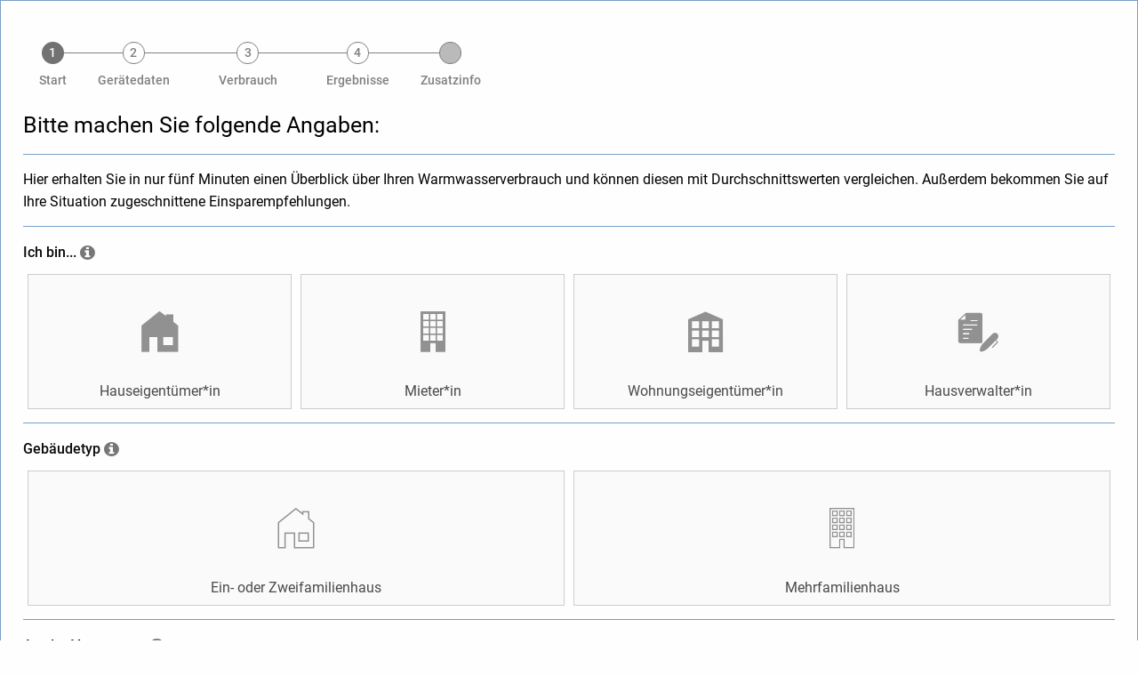

--- FILE ---
content_type: text/html; charset=UTF-8
request_url: https://ratgeber.co2online.de/index.php?berater=wassercheck&portal_id=ingolstadt
body_size: 4894
content:
<!doctype html>
<html class="no-js" lang="de">
	<head>
		
		<title>WarmwasserCheck</title>

		<meta charset="utf-8" />
		<meta name="viewport" content="width=device-width, initial-scale=1.0" />
		<meta http-equiv="content-type" content="text/html; charset=utf-8" />
		<meta http-equiv="content-language" content="de" />
		<meta name="language" content="de" />
		<meta name="keywords" content="page_keywords" />
		<meta name="description" content="page_description" />
		<meta name="robots" content="noindex, nofollow"/>
				<meta property="og:type"   content="energiesparen:warmwassercheck"/>
<meta property="og:url"    content="https://ratgeber.co2online.de/wassercheck?portal_id=ingolstadt"/>
<meta property="og:title"  content="social_media_empfehlen_header"/>
<meta property="og:image"  content="https://ratgeber.co2online.de/gfx/facebook/ratgeber/wwb_red_200x200.png"/>
<meta property="og:description"  content="social_media_empfehlen_teaser"/>		
<base href="https://ratgeber.co2online.de/" />
<link rel="stylesheet" type="text/css" href="css/cache/ingolstadt_44_d8631a16d25f509685a8b8ea3e66441a.css?1769787793" />

		<script type="text/javascript" src="js/cache/c5ce1b547e6271ac2b3d4ecb98ae57a1aaeaa8c06c953e70a4996839e0d888ff.js"></script>
<script type="text/javascript" src="js/cache/data_e216c0ac2feafefa73958ba956f35d825f705c79530cdf915a3aebdb94219300.js"></script>

		<script src="js/modernizr.js"></script>
	</head>

	<body data-berater="wassercheck" data-step="start" class="infobutton-noleft wassercheck  wassercheck_start ">
		
		<!-- stage: START -->
		<div id="stage_bg" class="stage-bg">
			<div id="stage" class="stage">
				<div id="stage_content" class="stage-content">
											<div id="stageHeader">
					
	
	
	<!-- steps: START -->
			<div id="steps" class="clearfix">
						<div id="stepsSubNav">
			<ol class="steps-grouped">
															<li class="active abschnitt-eingabe">
															<a href="https://ratgeber.co2online.de/wassercheck/ingolstadt/start">
								<span>
									Start								</span>
								</a>
													</li>
											<li class="unvisited abschnitt-eingabe">
															<span>
									Gerätedaten								</span>
													</li>
											<li class="unvisited abschnitt-eingabe">
															<span>
									Verbrauch								</span>
													</li>
																				<li class="unvisited abschnitt-ergebnis">
															<span>
									Ergebnisse								</span>
													</li>
																				<li class="unvisited abschnitt-information">
															<span>
									Zusatzinfo								</span>
													</li>
												</ol>
			<div class="index steps-grouped">
				<span class="inactive">
					Schritt				<span class="active">
					<i>1</i>
				</span>
				<span class="inactive">
					von					<i>4</i>
				</span>
			</div>
		</div>
			</div>
		<!-- steps: END -->

	<!-- steps: TEASER -->
		<!-- steps: END -->
</div>
					
					<div id="stageMain" class="stage-main">
						<div class="message" id="messagebox" style="display:none"></div>
<div id="stageLeft" class="wassercheck wassercheck_start ">
	<form action="https://ratgeber.co2online.de/wassercheck/ingolstadt/" method="post" class="mainform" enctype="multipart/form-data" data-step-id="wassercheck_start">
		<input type="hidden" name="berater" value="wassercheck"/>
		<input type="hidden" name="stepname" value="wassercheck_start"/>

		<div id="inConsultantElements" class="fixedHeight" >
									<div id="formrownil1" class=" formrow HeaderOutput">
				<div class="formrow-wrapper">
			<h4>Bitte machen Sie folgende Angaben:</h4>
		</div>
	</div>
								<div id="formrownil2" class="excludeFromAlternation  formrow TextOutput">
	<div class="formrow-wrapper">
		<div class="text_output "  >
			<p>
			Hier erhalten Sie in nur fünf Minuten einen Überblick über Ihren Warmwasserverbrauch und können diesen mit Durchschnittswerten vergleichen. Außerdem bekommen Sie auf Ihre Situation zugeschnittene Einsparempfehlungen.		</p>
		
			<div class="clear"></div>
	</div>
	</div>
</div>								<div id="formrowauftraggeber" class="option-small-12 option-medium-3 jsoptions formrow SimpleRadio icon-radios">
	<div class="formrow-wrapper">
					<div class="label-wrapper">
				<label class="standard">Ich bin...</label>
					<div id="myInfoauftraggeber" class="onMouseOverInfoButton    info infobutton" >
		<a id="info_show_button_auftraggeber" class="info-show-button" href="#ns_info_auftraggeber" onclick="return false">
							<img src="gfx/info.gif" alt="Info" title="" />
					</a>
		<div id="info_auftraggeber" class="info_text" style="display: none;">
			<span class="info-triangle"></span>
			<span class="outer hideMe"></span>
			<span class="inner hideMe"></span>
			<div class="info_text_wrapper">
					<a style="float:right;" class="info-close" id="close_auftraggeber" href="javascript:void(0);"></a>
					<div class="longInfoText">
                        Wählen Sie aus, ob Sie Eigentümer*in oder Verwalter*in des betreffenden Gebäudes sind bzw. ob Sie eine Wohnung gemietet haben oder ob Sie diese besitzen. Diese Angabe ermöglicht es, die Analysen und Empfehlungen des Ratgebers an Ihre Situation anzupassen.                    </div>
					<div class="longInfoText_more hideMe">[…]>> </div>

			</div>
		</div>
	</div>
    <span class="longtext_more" style="display:none;">[…]>> </span>
			</div>
				<div class="input-wrapper">
						<input type="hidden" name="auftraggeber" value="" />
			<div id="auftraggeber" class="radio-wrapper-wrapper">
									<div class="radio-wrapper">
						<input class="chk "
							type="radio" id="auftraggeber0"
							name="auftraggeber"
							value="gebaeudeeigentuemer"
							tabindex="1"
														/>

						<label for="auftraggeber0" data-icon="&#xe953;"							>
														<span class="text-label">
								Haus­eigentümer*in							</span>
															<div class="text-overlay"></div>
								<span class="icon-haken"></span>
													</label>
					</div>
									<div class="radio-wrapper">
						<input class="chk "
							type="radio" id="auftraggeber1"
							name="auftraggeber"
							value="mieter"
							tabindex="2"
														/>

						<label for="auftraggeber1" data-icon="&#xe956;"							>
														<span class="text-label">
								Mieter*in							</span>
															<div class="text-overlay"></div>
								<span class="icon-haken"></span>
													</label>
					</div>
									<div class="radio-wrapper">
						<input class="chk "
							type="radio" id="auftraggeber2"
							name="auftraggeber"
							value="wohnungseigentuemer"
							tabindex="3"
														/>

						<label for="auftraggeber2" data-icon="&#xe95a;"							>
														<span class="text-label">
								Wohnungs­eigentümer*in							</span>
															<div class="text-overlay"></div>
								<span class="icon-haken"></span>
													</label>
					</div>
									<div class="radio-wrapper">
						<input class="chk "
							type="radio" id="auftraggeber3"
							name="auftraggeber"
							value="hausverwalter"
							tabindex="4"
														/>

						<label for="auftraggeber3" data-icon="&#xe959;"							>
														<span class="text-label">
								Haus­verwalter*in							</span>
															<div class="text-overlay"></div>
								<span class="icon-haken"></span>
													</label>
					</div>
										</div>
		</div>

			</div>
</div>								<div id="formrownil4" style="display:none"></div>								<div id="formrowgebaeudetyp" class="jsoptions formrow SimpleRadio icon-radios">
	<div class="formrow-wrapper">
					<div class="label-wrapper">
				<label class="standard">Gebäudetyp</label>
					<div id="myInfogebaeudetyp" class="onMouseOverInfoButton    info infobutton" >
		<a id="info_show_button_gebaeudetyp" class="info-show-button" href="#ns_info_gebaeudetyp" onclick="return false">
							<img src="gfx/info.gif" alt="Info" title="" />
					</a>
		<div id="info_gebaeudetyp" class="info_text" style="display: none;">
			<span class="info-triangle"></span>
			<span class="outer hideMe"></span>
			<span class="inner hideMe"></span>
			<div class="info_text_wrapper">
					<a style="float:right;" class="info-close" id="close_gebaeudetyp" href="javascript:void(0);"></a>
					<div class="longInfoText">
                        Um welchen Geb&auml;udetyp geht es?<br />
Der Verbrauch von Ein- und Zweifamilienh&auml;usern ist anders zu bewerten als der von Mehrfamilienh&auml;usern, daher ist diese Angabe wichtig f&uuml;r die Auswertung Ihrer Situation.                     </div>
					<div class="longInfoText_more hideMe">[…]>> </div>

			</div>
		</div>
	</div>
    <span class="longtext_more" style="display:none;">[…]>> </span>
			</div>
				<div class="input-wrapper">
						<input type="hidden" name="gebaeudetyp" value="" />
			<div id="gebaeudetyp" class="radio-wrapper-wrapper">
									<div class="radio-wrapper">
						<input class="chk "
							type="radio" id="gebaeudetyp0"
							name="gebaeudetyp"
							value="1-2familienhaus"
							tabindex="5"
														/>

						<label for="gebaeudetyp0" data-icon="&#xe912;"							>
														<span class="text-label">
								Ein- oder Zwei&shy;familien&shy;haus							</span>
															<div class="text-overlay"></div>
								<span class="icon-haken"></span>
													</label>
					</div>
									<div class="radio-wrapper">
						<input class="chk "
							type="radio" id="gebaeudetyp1"
							name="gebaeudetyp"
							value="mehrfamilienhaus"
							tabindex="6"
														/>

						<label for="gebaeudetyp1" data-icon="&#xe908;"							>
														<span class="text-label">
								Mehr&shy;familien&shy;haus							</span>
															<div class="text-overlay"></div>
								<span class="icon-haken"></span>
													</label>
					</div>
										</div>
		</div>

			</div>
</div>								<div id="formrowww_versorgung_art" class="fixed-width jsoptions formrow SimpleSelect">
		<div class="formrow-wrapper">
					<div class="label-wrapper">
				<label class="standard" for="ww_versorgung_art">Art der Versorgung</label>
										<div id="myInfoww_versorgung_art" class="onMouseOverInfoButton    info infobutton" >
		<a id="info_show_button_ww_versorgung_art" class="info-show-button" href="#ns_info_ww_versorgung_art" onclick="return false">
							<img src="gfx/info.gif" alt="Info" title="" />
					</a>
		<div id="info_ww_versorgung_art" class="info_text" style="display: none;">
			<span class="info-triangle"></span>
			<span class="outer hideMe"></span>
			<span class="inner hideMe"></span>
			<div class="info_text_wrapper">
					<a style="float:right;" class="info-close" id="close_ww_versorgung_art" href="javascript:void(0);"></a>
					<div class="longInfoText">
                        Wird Ihr Brauchwasser für Küche und Bad an einer zentralen Stelle im Gebäude (<em>gebäudezentral</em>), beispielsweise im Heizungskeller, erwärmt? Oder nutzen Sie einen Durchlauferhitzer (<em>dezentral mit Strom</em>) oder einen Boiler (<em>wohnungszentral</em>)?                    </div>
					<div class="longInfoText_more hideMe">[…]>> </div>

			</div>
		</div>
	</div>
    <span class="longtext_more" style="display:none;">[…]>> </span>
											</div>
		
		<div class="input-wrapper">
							<select
					class=" "
					id="ww_versorgung_art"
					name="ww_versorgung_art"
					tabindex="7"

					
									>
																									<option value="" selected="selected" data-description="" data-imagesrc="">Bitte wählen...</option>
																				<option value="dezentral" >dezentral mit Strom</option>
																				<option value="gebaeudezentral" >gebäudezentral</option>
																				<option value="wohnungszentral" >wohnungszentral</option>
															</select>
					</div>
			</div>
</div>
								<div id="formrowww_energie" class="fixed-width jsoptions formrow SimpleSelect">
		<div class="formrow-wrapper">
					<div class="label-wrapper">
				<label class="standard" for="ww_energie">Warmwasserbereitung</label>
										<div id="myInfoww_energie" class="onMouseOverInfoButton    info infobutton" >
		<a id="info_show_button_ww_energie" class="info-show-button" href="#ns_info_ww_energie" onclick="return false">
							<img src="gfx/info.gif" alt="Info" title="" />
					</a>
		<div id="info_ww_energie" class="info_text" style="display: none;">
			<span class="info-triangle"></span>
			<span class="outer hideMe"></span>
			<span class="inner hideMe"></span>
			<div class="info_text_wrapper">
					<a style="float:right;" class="info-close" id="close_ww_energie" href="javascript:void(0);"></a>
					<div class="longInfoText">
                        Wie erfolgt die Erwärmung Ihres warmen Wassers? Durchlauferhitzer funktionieren mit Strom. Sogenannte "Mischsysteme" nutzen mehrere Erwärmungsarten, beispielsweise den Erdgas-Heizkessel und einen zusätzlichen Durchlauferhitzer.                    </div>
					<div class="longInfoText_more hideMe">[…]>> </div>

			</div>
		</div>
	</div>
    <span class="longtext_more" style="display:none;">[…]>> </span>
											</div>
		
		<div class="input-wrapper">
							<select
					class=" "
					id="ww_energie"
					name="ww_energie"
					tabindex="8"

					
									>
																									<option value="" selected="selected" data-description="" data-imagesrc="">Bitte wählen...</option>
																				<option value="bhkw" >mit BHKW</option>
																				<option value="erdgas" >mit Erdgas</option>
																				<option value="fernwaerme" >mit Fernwärme</option>
																				<option value="heizoel" >mit Heizöl</option>
																				<option value="pellets" >mit Pellets</option>
																				<option value="strom" >mit Strom</option>
																				<option value="waermepumpe" >mit Wärmepumpe</option>
																				<option value="mischsystem" >Ich habe ein Mischsystem</option>
															</select>
					</div>
			</div>
</div>
								<div id="formrowtext_mischsystem" class="formrow  formrow SimpleOutput">
	<div class="formrow-wrapper">
		<p>Leider k&ouml;nnen wir Mischsysteme nicht bewerten. Bitte &uuml;berpr&uuml;fen Sie daher erst das eine System und durchlaufen den Ratgeber anschlie&szlig;end mit dem zweiten System.</p>
	</div>
</div>
								<div id="formrowwhg_anzahl_personen" class="fixed-width formrow SimpleSelect">
		<div class="formrow-wrapper">
					<div class="label-wrapper">
				<label class="standard" for="whg_anzahl_personen">Anzahl der Personen im Haushalt</label>
										<div id="myInfowhg_anzahl_personen" class="onMouseOverInfoButton    info infobutton" >
		<a id="info_show_button_whg_anzahl_personen" class="info-show-button" href="#ns_info_whg_anzahl_personen" onclick="return false">
							<img src="gfx/info.gif" alt="Info" title="" />
					</a>
		<div id="info_whg_anzahl_personen" class="info_text" style="display: none;">
			<span class="info-triangle"></span>
			<span class="outer hideMe"></span>
			<span class="inner hideMe"></span>
			<div class="info_text_wrapper">
					<a style="float:right;" class="info-close" id="close_whg_anzahl_personen" href="javascript:void(0);"></a>
					<div class="longInfoText">
                        Bitte geben Sie an, wie viele Personen in Ihrem Haushalt leben. Diese Angabe wird ben&ouml;tigt, um Ihren Wasserverbrauch sinnvoll zu bewerten.                    </div>
					<div class="longInfoText_more hideMe">[…]>> </div>

			</div>
		</div>
	</div>
    <span class="longtext_more" style="display:none;">[…]>> </span>
											</div>
		
		<div class="input-wrapper">
							<select
					class=" "
					id="whg_anzahl_personen"
					name="whg_anzahl_personen"
					tabindex="9"

					
									>
																									<option value=""  data-description="" data-imagesrc="">Bitte wählen...</option>
																				<option value="1" >1</option>
																				<option value="2" selected="selected">2</option>
																				<option value="3" >3</option>
																				<option value="4" >4</option>
																				<option value="5" >5</option>
															</select>
					</div>
			</div>
</div>
								<div id="formrowmfh_flaeche" class="fixed-width unit-inline formrow InputUnit">
		<div class="formrow-wrapper">
		<div class="label-wrapper">
			<label class="standard" for="mfh_flaeche">Wohnfläche in m<sup>2</sup></label>

				<div id="myInfomfh_flaeche" class="onMouseOverInfoButton    info infobutton" >
		<a id="info_show_button_mfh_flaeche" class="info-show-button" href="#ns_info_mfh_flaeche" onclick="return false">
							<img src="gfx/info.gif" alt="Info" title="" />
					</a>
		<div id="info_mfh_flaeche" class="info_text" style="display: none;">
			<span class="info-triangle"></span>
			<span class="outer hideMe"></span>
			<span class="inner hideMe"></span>
			<div class="info_text_wrapper">
					<a style="float:right;" class="info-close" id="close_mfh_flaeche" href="javascript:void(0);"></a>
					<div class="longInfoText">
                        Geben Sie bitte die beheizte Wohnfläche des Gebäudes an. Sie steht zumeist in der unteren Hälfte in der Heizkostenabrechnung und ist mit dem Zusatz 'qm' oder 'm<sup>2</sup>' versehen.                     </div>
					<div class="longInfoText_more hideMe">[…]>> </div>

			</div>
		</div>
	</div>
    <span class="longtext_more" style="display:none;">[…]>> </span>
					</div>
		<div class="input-wrapper">
			<div class="input-unit-wrapper">
		    <input
			type="text"
		id="mfh_flaeche"
	class="itext two_fields inputUnit_input"
						name="mfh_flaeche"
	value=""
	tabindex="10"
		/>
			<span style="" class="">m<sup>2</sup></span>
</div>

		</div>
			</div>
</div>
								<div id="formrowanzahl_wwb_geraete" style="display:none;"><input type="hidden" name="anzahl_wwb_geraete" value="1" /></div>								<div id="formrowsto_plz" class="fixed-width formrow SimpleInput">
		<div class="formrow-wrapper">
					<div class="label-wrapper">
				<label class="standard" for="sto_plz">Postleitzahl</label>
										<div id="myInfosto_plz" class="onMouseOverInfoButton    info infobutton" >
		<a id="info_show_button_sto_plz" class="info-show-button" href="#ns_info_sto_plz" onclick="return false">
							<img src="gfx/info.gif" alt="Info" title="" />
					</a>
		<div id="info_sto_plz" class="info_text" style="display: none;">
			<span class="info-triangle"></span>
			<span class="outer hideMe"></span>
			<span class="inner hideMe"></span>
			<div class="info_text_wrapper">
					<a style="float:right;" class="info-close" id="close_sto_plz" href="javascript:void(0);"></a>
					<div class="longInfoText">
                        Geben Sie die gesamte fünfstellige Postleitzahl ein, auch bei Postleitzahlen mit einer Null an erster Stelle (0xxxx, wie zum Beispiel in Sachsen).                    </div>
					<div class="longInfoText_more hideMe">[…]>> </div>

			</div>
		</div>
	</div>
    <span class="longtext_more" style="display:none;">[…]>> </span>
											</div>
				<div class="input-wrapper">
											<input
			type="text"
		id="sto_plz"
	class="itext one_field "
						name="sto_plz"
	value=""
	tabindex="11"
		/>
									</div>

			</div>
</div>

								<div id="formrownil13" style="display:none"></div>			
					</div>

                    		
		<div id="inConsultantNav" class="in-consultant-nav">
	<div class="right-button ">
					<button class="navButton rightButton loading-button" value="weiter" type="submit" title="weiter" name="wassercheck_start" tabindex="15">
				<span>weiter</span>
			</button>
						</div>

	<div class="left-button ">
					<button class="navButton leftButton loading-button" value="zurück" type="submit" title="zurück" name="backButton" tabindex="16">
				<span>zurück</span>
			</button>
			</div>

	<div class="row row-center-button">
		<div class="columns small-12 medium-6 medium-push-6">
			<div class="center-button empty">
									&nbsp;
							</div>
		</div>
		<div class="columns small-12 medium-6 medium-pull-6 column-obligation-marking-hint save-button-empty">
							<div class="obligation-marking-hint"></div>
					</div>
	</div>
</div>	</form>
	
	</div>
					</div>
				</div>
										<div class="footer">
	
			
			<!-- logo image or text? -->
										
			


			<p>
				Ein Service von                                    <a href="http://co2online.de"  target="_blank" class="link_co2online">
                        <img class="SkinCo2Logo" src="gfx/co2online_fuss_01.png" alt="co2 logo" border="0"/>                    </a>
                									                                            <a href="http://www.bmub.bund.de" target="_blank" class="link_portalpartner">
                                                    </a>
                    																		&bull;&nbsp;<a id="impressum_link" href="https://www.co2online.de/impressum/" target="_blank">Kontakt &amp; Impressum</a>
				
														&bull;&nbsp;<a id="datenschutzerklaerung_link" href="https://www.co2online.de/impressum/datenschutzerklaerung/" target="_blank">Datenschutzerklärung</a>
				
											</p>


	
		</div>
			</div>
			<div id="overlay-bg" class="overlay-bg"></div>
		</div>
		<!-- stage: END -->

		
					<!-- TrackingCode START -->
						<!-- TrackingCode END -->
		
				<div id="nocookieoverlay-bg"></div>
		<div id="nocookieoverlay" ><h2>Der EnergiesparCheck öffnet sich in einem neuen Tab von unserem Partner co2online.</h2>
<p class="action-box text-center">
	<a href="https://ratgeber.co2online.de/wassercheck/ingolstadt" target="_blank">EnergiesparCheck jetzt öffnen</a>
<p class="info-teaser">
	Warum muss ich einen neuen Tab öffnen?</p>
<p id="keine_cookies_ratgeber_info_text" class="info-text" data-toggler>
	Ihr Browser akzeptiert keine Drittanbieter Cookies. Bitte klicken Sie bitte den Button um den EnergiesparCheck einfach in einem neuen Fenster zu öffnen.<br><br>Zusätzlich können Sie Drittanbieter Cookies in den Einstellungen Ihres Browsers aktivieren, oder fügen Sie eine Ausnahme für "ratgeber.co2online.de" hinzu und laden Sie die Seite neu.</p>
	<p>
		Ein kostenloses Angebot von <img src="../../../gfx/co2online_fuss_01.png" alt="co2online">	</p>
</div>
	</body>
</html>


--- FILE ---
content_type: text/css
request_url: https://ratgeber.co2online.de/css/cache/ingolstadt_44_d8631a16d25f509685a8b8ea3e66441a.css?1769787793
body_size: 30895
content:
.slide-in-down.mui-enter{transition-duration:500ms;transition-timing-function:linear;transform:translateY(-100%);transition-property:transform,opacity;backface-visibility:hidden}.slide-in-down.mui-enter.mui-enter-active{transform:translateY(0)}.slide-in-left.mui-enter{transition-duration:500ms;transition-timing-function:linear;transform:translateX(-100%);transition-property:transform,opacity;backface-visibility:hidden}.slide-in-left.mui-enter.mui-enter-active{transform:translateX(0)}.slide-in-up.mui-enter{transition-duration:500ms;transition-timing-function:linear;transform:translateY(100%);transition-property:transform,opacity;backface-visibility:hidden}.slide-in-up.mui-enter.mui-enter-active{transform:translateY(0)}.slide-in-right.mui-enter{transition-duration:500ms;transition-timing-function:linear;transform:translateX(100%);transition-property:transform,opacity;backface-visibility:hidden}.slide-in-right.mui-enter.mui-enter-active{transform:translateX(0)}.slide-out-down.mui-leave{transition-duration:500ms;transition-timing-function:linear;transform:translateY(0);transition-property:transform,opacity;backface-visibility:hidden}.slide-out-down.mui-leave.mui-leave-active{transform:translateY(100%)}.slide-out-right.mui-leave{transition-duration:500ms;transition-timing-function:linear;transform:translateX(0);transition-property:transform,opacity;backface-visibility:hidden}.slide-out-right.mui-leave.mui-leave-active{transform:translateX(100%)}.slide-out-up.mui-leave{transition-duration:500ms;transition-timing-function:linear;transform:translateY(0);transition-property:transform,opacity;backface-visibility:hidden}.slide-out-up.mui-leave.mui-leave-active{transform:translateY(-100%)}.slide-out-left.mui-leave{transition-duration:500ms;transition-timing-function:linear;transform:translateX(0);transition-property:transform,opacity;backface-visibility:hidden}.slide-out-left.mui-leave.mui-leave-active{transform:translateX(-100%)}.fade-in.mui-enter{transition-duration:500ms;transition-timing-function:linear;opacity:0;transition-property:opacity}.fade-in.mui-enter.mui-enter-active{opacity:1}.fade-out.mui-leave{transition-duration:500ms;transition-timing-function:linear;opacity:1;transition-property:opacity}.fade-out.mui-leave.mui-leave-active{opacity:0}.hinge-in-from-top.mui-enter{transition-duration:500ms;transition-timing-function:linear;transform:perspective(2000px) rotateX(-90deg);transform-origin:top;transition-property:transform,opacity;opacity:0}.hinge-in-from-top.mui-enter.mui-enter-active{transform:perspective(2000px) rotate(0deg);opacity:1}.hinge-in-from-right.mui-enter{transition-duration:500ms;transition-timing-function:linear;transform:perspective(2000px) rotateY(-90deg);transform-origin:right;transition-property:transform,opacity;opacity:0}.hinge-in-from-right.mui-enter.mui-enter-active{transform:perspective(2000px) rotate(0deg);opacity:1}.hinge-in-from-bottom.mui-enter{transition-duration:500ms;transition-timing-function:linear;transform:perspective(2000px) rotateX(90deg);transform-origin:bottom;transition-property:transform,opacity;opacity:0}.hinge-in-from-bottom.mui-enter.mui-enter-active{transform:perspective(2000px) rotate(0deg);opacity:1}.hinge-in-from-left.mui-enter{transition-duration:500ms;transition-timing-function:linear;transform:perspective(2000px) rotateY(90deg);transform-origin:left;transition-property:transform,opacity;opacity:0}.hinge-in-from-left.mui-enter.mui-enter-active{transform:perspective(2000px) rotate(0deg);opacity:1}.hinge-in-from-middle-x.mui-enter{transition-duration:500ms;transition-timing-function:linear;transform:perspective(2000px) rotateX(-90deg);transform-origin:center;transition-property:transform,opacity;opacity:0}.hinge-in-from-middle-x.mui-enter.mui-enter-active{transform:perspective(2000px) rotate(0deg);opacity:1}.hinge-in-from-middle-y.mui-enter{transition-duration:500ms;transition-timing-function:linear;transform:perspective(2000px) rotateY(-90deg);transform-origin:center;transition-property:transform,opacity;opacity:0}.hinge-in-from-middle-y.mui-enter.mui-enter-active{transform:perspective(2000px) rotate(0deg);opacity:1}.hinge-out-from-top.mui-leave{transition-duration:500ms;transition-timing-function:linear;transform:perspective(2000px) rotate(0deg);transform-origin:top;transition-property:transform,opacity;opacity:1}.hinge-out-from-top.mui-leave.mui-leave-active{transform:perspective(2000px) rotateX(-90deg);opacity:0}.hinge-out-from-right.mui-leave{transition-duration:500ms;transition-timing-function:linear;transform:perspective(2000px) rotate(0deg);transform-origin:right;transition-property:transform,opacity;opacity:1}.hinge-out-from-right.mui-leave.mui-leave-active{transform:perspective(2000px) rotateY(-90deg);opacity:0}.hinge-out-from-bottom.mui-leave{transition-duration:500ms;transition-timing-function:linear;transform:perspective(2000px) rotate(0deg);transform-origin:bottom;transition-property:transform,opacity;opacity:1}.hinge-out-from-bottom.mui-leave.mui-leave-active{transform:perspective(2000px) rotateX(90deg);opacity:0}.hinge-out-from-left.mui-leave{transition-duration:500ms;transition-timing-function:linear;transform:perspective(2000px) rotate(0deg);transform-origin:left;transition-property:transform,opacity;opacity:1}.hinge-out-from-left.mui-leave.mui-leave-active{transform:perspective(2000px) rotateY(90deg);opacity:0}.hinge-out-from-middle-x.mui-leave{transition-duration:500ms;transition-timing-function:linear;transform:perspective(2000px) rotate(0deg);transform-origin:center;transition-property:transform,opacity;opacity:1}.hinge-out-from-middle-x.mui-leave.mui-leave-active{transform:perspective(2000px) rotateX(-90deg);opacity:0}.hinge-out-from-middle-y.mui-leave{transition-duration:500ms;transition-timing-function:linear;transform:perspective(2000px) rotate(0deg);transform-origin:center;transition-property:transform,opacity;opacity:1}.hinge-out-from-middle-y.mui-leave.mui-leave-active{transform:perspective(2000px) rotateY(-90deg);opacity:0}.scale-in-up.mui-enter{transition-duration:500ms;transition-timing-function:linear;transform:scale(0.5);transition-property:transform,opacity;opacity:0}.scale-in-up.mui-enter.mui-enter-active{transform:scale(1);opacity:1}.scale-in-down.mui-enter{transition-duration:500ms;transition-timing-function:linear;transform:scale(1.5);transition-property:transform,opacity;opacity:0}.scale-in-down.mui-enter.mui-enter-active{transform:scale(1);opacity:1}.scale-out-up.mui-leave{transition-duration:500ms;transition-timing-function:linear;transform:scale(1);transition-property:transform,opacity;opacity:1}.scale-out-up.mui-leave.mui-leave-active{transform:scale(1.5);opacity:0}.scale-out-down.mui-leave{transition-duration:500ms;transition-timing-function:linear;transform:scale(1);transition-property:transform,opacity;opacity:1}.scale-out-down.mui-leave.mui-leave-active{transform:scale(0.5);opacity:0}.spin-in.mui-enter{transition-duration:500ms;transition-timing-function:linear;transform:rotate(-0.75turn);transition-property:transform,opacity;opacity:0}.spin-in.mui-enter.mui-enter-active{transform:rotate(0);opacity:1}.spin-out.mui-leave{transition-duration:500ms;transition-timing-function:linear;transform:rotate(0);transition-property:transform,opacity;opacity:1}.spin-out.mui-leave.mui-leave-active{transform:rotate(0.75turn);opacity:0}.spin-in-ccw.mui-enter{transition-duration:500ms;transition-timing-function:linear;transform:rotate(0.75turn);transition-property:transform,opacity;opacity:0}.spin-in-ccw.mui-enter.mui-enter-active{transform:rotate(0);opacity:1}.spin-out-ccw.mui-leave{transition-duration:500ms;transition-timing-function:linear;transform:rotate(0);transition-property:transform,opacity;opacity:1}.spin-out-ccw.mui-leave.mui-leave-active{transform:rotate(-0.75turn);opacity:0}.slow{transition-duration:750ms !important}.fast{transition-duration:250ms !important}.linear{transition-timing-function:linear !important}.ease{transition-timing-function:ease !important}.ease-in{transition-timing-function:ease-in !important}.ease-out{transition-timing-function:ease-out !important}.ease-in-out{transition-timing-function:ease-in-out !important}.bounce-in{transition-timing-function:cubic-bezier(0.485, 0.155, 0.24, 1.245) !important}.bounce-out{transition-timing-function:cubic-bezier(0.485, 0.155, 0.515, 0.845) !important}.bounce-in-out{transition-timing-function:cubic-bezier(0.76, -0.245, 0.24, 1.245) !important}.short-delay{transition-delay:300ms !important}.long-delay{transition-delay:700ms !important}.shake{animation-name:shake-7}@keyframes shake-7{0%,10%,20%,30%,40%,50%,60%,70%,80%,90%{transform:translateX(7%)}5%,15%,25%,35%,45%,55%,65%,75%,85%,95%{transform:translateX(-7%)}}.spin-cw{animation-name:spin-cw-1turn}@keyframes spin-cw-1turn{0%{transform:rotate(-1turn)}100%{transform:rotate(0)}}.spin-ccw{animation-name:spin-cw-1turn}@keyframes spin-cw-1turn{0%{transform:rotate(0)}100%{transform:rotate(1turn)}}.wiggle{animation-name:wiggle-7deg}@keyframes wiggle-7deg{40%,50%,60%{transform:rotate(7deg)}35%,45%,55%,65%{transform:rotate(-7deg)}0%,30%,70%,100%{transform:rotate(0)}}.shake,.spin-cw,.spin-ccw,.wiggle{animation-duration:500ms}.infinite{animation-iteration-count:infinite}.slow{animation-duration:750ms !important}.fast{animation-duration:250ms !important}.linear{animation-timing-function:linear !important}.ease{animation-timing-function:ease !important}.ease-in{animation-timing-function:ease-in !important}.ease-out{animation-timing-function:ease-out !important}.ease-in-out{animation-timing-function:ease-in-out !important}.bounce-in{animation-timing-function:cubic-bezier(0.485, 0.155, 0.24, 1.245) !important}.bounce-out{animation-timing-function:cubic-bezier(0.485, 0.155, 0.515, 0.845) !important}.bounce-in-out{animation-timing-function:cubic-bezier(0.76, -0.245, 0.24, 1.245) !important}.short-delay{animation-delay:300ms !important}.long-delay{animation-delay:700ms !important}/*! normalize.css v3.0.3 | MIT License | github.com/necolas/normalize.css */html{font-family:sans-serif;-ms-text-size-adjust:100%;-webkit-text-size-adjust:100%}body{margin:0}article,aside,details,figcaption,figure,footer,header,hgroup,main,menu,nav,section,summary{display:block}audio,canvas,progress,video{display:inline-block;vertical-align:baseline}audio:not([controls]){display:none;height:0}[hidden],template{display:none}a{background-color:rgba(0,0,0,0)}a:active,a:hover{outline:0}abbr[title]{border-bottom:1px dotted}b,strong{font-weight:bold}dfn{font-style:italic}h1{font-size:2em;margin:.67em 0}mark{background:#ff0;color:#000}small{font-size:80%}sub,sup{font-size:75%;line-height:0;position:relative;vertical-align:baseline}sup{top:-0.5em}sub{bottom:-0.25em}img{border:0}svg:not(:root){overflow:hidden}figure{margin:1em 40px}hr{box-sizing:content-box;height:0}pre{overflow:auto}code,kbd,pre,samp{font-family:monospace,monospace;font-size:1em}button,input,optgroup,select,textarea{color:inherit;font:inherit;margin:0}button{overflow:visible}button,select{text-transform:none}button,html input[type=button],input[type=reset],input[type=submit]{-webkit-appearance:button;cursor:pointer}button[disabled],html input[disabled]{cursor:not-allowed}button::-moz-focus-inner,input::-moz-focus-inner{border:0;padding:0}input{line-height:normal}input[type=checkbox],input[type=radio]{box-sizing:border-box;padding:0}input[type=number]::-webkit-inner-spin-button,input[type=number]::-webkit-outer-spin-button{height:auto}input[type=search]{-webkit-appearance:textfield;box-sizing:content-box}input[type=search]::-webkit-search-cancel-button,input[type=search]::-webkit-search-decoration{-webkit-appearance:none}legend{border:0;padding:0}textarea{overflow:auto}optgroup{font-weight:bold}table{border-collapse:collapse;border-spacing:0}td,th{padding:0}.foundation-mq{font-family:"small=0em&medium=31.25em&large=48em&xlarge=75em&xxlarge=90em"}html{font-size:100%;box-sizing:border-box}*,*::before,*::after{box-sizing:inherit}body{padding:0;margin:0;font-family:Roboto,sans-serif,Arial,sans-serif;font-weight:normal;line-height:1.5;color:#0a0a0a;background:#fefefe;-webkit-font-smoothing:antialiased;-moz-osx-font-smoothing:grayscale}img{max-width:100%;height:auto;-ms-interpolation-mode:bicubic;display:inline-block;vertical-align:middle}textarea{height:auto;min-height:50px;border-radius:0}select{width:100%;border-radius:0}#map_canvas img,#map_canvas embed,#map_canvas object,.map_canvas img,.map_canvas embed,.map_canvas object,.mqa-display img,.mqa-display embed,.mqa-display object{max-width:none !important}button{-webkit-appearance:none;-moz-appearance:none;background:rgba(0,0,0,0);padding:0;border:0;border-radius:0;line-height:1}[data-whatinput=mouse] button{outline:0}.is-visible{display:block !important}.is-hidden{display:none !important}.row{max-width:100%;margin-left:auto;margin-right:auto}.row::before,.row::after{content:" ";display:table}.row::after{clear:both}.row.collapse>.column,.row.collapse>.columns{padding-left:0;padding-right:0}.row .row{margin-left:-0.625rem;margin-right:-0.625rem}@media screen and (min-width: 31.25em){.row .row{margin-left:-0.9375rem;margin-right:-0.9375rem}}.row .row.collapse{margin-left:0;margin-right:0}.row.expanded{max-width:none}.row.expanded .row{margin-left:auto;margin-right:auto}.column,.columns{width:100%;float:left;padding-left:.625rem;padding-right:.625rem}@media screen and (min-width: 31.25em){.column,.columns{padding-left:.9375rem;padding-right:.9375rem}}.column:last-child:not(:first-child),.columns:last-child:not(:first-child){float:right}.column.end:last-child:last-child,.end.columns:last-child:last-child{float:left}.column.row.row,.row.row.columns{float:none}.row .column.row.row,.row .row.row.columns{padding-left:0;padding-right:0;margin-left:0;margin-right:0}.small-1{width:8.3333333333%}.small-push-1{position:relative;left:8.3333333333%}.small-pull-1{position:relative;left:-8.3333333333%}.small-offset-0{margin-left:0%}.small-2{width:16.6666666667%}.small-push-2{position:relative;left:16.6666666667%}.small-pull-2{position:relative;left:-16.6666666667%}.small-offset-1{margin-left:8.3333333333%}.small-3{width:25%}.small-push-3{position:relative;left:25%}.small-pull-3{position:relative;left:-25%}.small-offset-2{margin-left:16.6666666667%}.small-4{width:33.3333333333%}.small-push-4{position:relative;left:33.3333333333%}.small-pull-4{position:relative;left:-33.3333333333%}.small-offset-3{margin-left:25%}.small-5{width:41.6666666667%}.small-push-5{position:relative;left:41.6666666667%}.small-pull-5{position:relative;left:-41.6666666667%}.small-offset-4{margin-left:33.3333333333%}.small-6{width:50%}.small-push-6{position:relative;left:50%}.small-pull-6{position:relative;left:-50%}.small-offset-5{margin-left:41.6666666667%}.small-7{width:58.3333333333%}.small-push-7{position:relative;left:58.3333333333%}.small-pull-7{position:relative;left:-58.3333333333%}.small-offset-6{margin-left:50%}.small-8{width:66.6666666667%}.small-push-8{position:relative;left:66.6666666667%}.small-pull-8{position:relative;left:-66.6666666667%}.small-offset-7{margin-left:58.3333333333%}.small-9{width:75%}.small-push-9{position:relative;left:75%}.small-pull-9{position:relative;left:-75%}.small-offset-8{margin-left:66.6666666667%}.small-10{width:83.3333333333%}.small-push-10{position:relative;left:83.3333333333%}.small-pull-10{position:relative;left:-83.3333333333%}.small-offset-9{margin-left:75%}.small-11{width:91.6666666667%}.small-push-11{position:relative;left:91.6666666667%}.small-pull-11{position:relative;left:-91.6666666667%}.small-offset-10{margin-left:83.3333333333%}.small-12{width:100%}.small-offset-11{margin-left:91.6666666667%}.small-up-1>.column,.small-up-1>.columns{width:100%;float:left}.small-up-1>.column:nth-of-type(1n),.small-up-1>.columns:nth-of-type(1n){clear:none}.small-up-1>.column:nth-of-type(1n+1),.small-up-1>.columns:nth-of-type(1n+1){clear:both}.small-up-1>.column:last-child,.small-up-1>.columns:last-child{float:left}.small-up-2>.column,.small-up-2>.columns{width:50%;float:left}.small-up-2>.column:nth-of-type(1n),.small-up-2>.columns:nth-of-type(1n){clear:none}.small-up-2>.column:nth-of-type(2n+1),.small-up-2>.columns:nth-of-type(2n+1){clear:both}.small-up-2>.column:last-child,.small-up-2>.columns:last-child{float:left}.small-up-3>.column,.small-up-3>.columns{width:33.3333333333%;float:left}.small-up-3>.column:nth-of-type(1n),.small-up-3>.columns:nth-of-type(1n){clear:none}.small-up-3>.column:nth-of-type(3n+1),.small-up-3>.columns:nth-of-type(3n+1){clear:both}.small-up-3>.column:last-child,.small-up-3>.columns:last-child{float:left}.small-up-4>.column,.small-up-4>.columns{width:25%;float:left}.small-up-4>.column:nth-of-type(1n),.small-up-4>.columns:nth-of-type(1n){clear:none}.small-up-4>.column:nth-of-type(4n+1),.small-up-4>.columns:nth-of-type(4n+1){clear:both}.small-up-4>.column:last-child,.small-up-4>.columns:last-child{float:left}.small-up-5>.column,.small-up-5>.columns{width:20%;float:left}.small-up-5>.column:nth-of-type(1n),.small-up-5>.columns:nth-of-type(1n){clear:none}.small-up-5>.column:nth-of-type(5n+1),.small-up-5>.columns:nth-of-type(5n+1){clear:both}.small-up-5>.column:last-child,.small-up-5>.columns:last-child{float:left}.small-up-6>.column,.small-up-6>.columns{width:16.6666666667%;float:left}.small-up-6>.column:nth-of-type(1n),.small-up-6>.columns:nth-of-type(1n){clear:none}.small-up-6>.column:nth-of-type(6n+1),.small-up-6>.columns:nth-of-type(6n+1){clear:both}.small-up-6>.column:last-child,.small-up-6>.columns:last-child{float:left}.small-up-7>.column,.small-up-7>.columns{width:14.2857142857%;float:left}.small-up-7>.column:nth-of-type(1n),.small-up-7>.columns:nth-of-type(1n){clear:none}.small-up-7>.column:nth-of-type(7n+1),.small-up-7>.columns:nth-of-type(7n+1){clear:both}.small-up-7>.column:last-child,.small-up-7>.columns:last-child{float:left}.small-up-8>.column,.small-up-8>.columns{width:12.5%;float:left}.small-up-8>.column:nth-of-type(1n),.small-up-8>.columns:nth-of-type(1n){clear:none}.small-up-8>.column:nth-of-type(8n+1),.small-up-8>.columns:nth-of-type(8n+1){clear:both}.small-up-8>.column:last-child,.small-up-8>.columns:last-child{float:left}.small-collapse>.column,.small-collapse>.columns{padding-left:0;padding-right:0}.small-collapse .row{margin-left:0;margin-right:0}.expanded.row .small-collapse.row{margin-left:0;margin-right:0}.small-uncollapse>.column,.small-uncollapse>.columns{padding-left:.625rem;padding-right:.625rem}.small-centered{margin-left:auto;margin-right:auto}.small-centered,.small-centered:last-child:not(:first-child){float:none;clear:both}.small-uncentered,.small-push-0,.small-pull-0{position:static;margin-left:0;margin-right:0;float:left}@media screen and (min-width: 31.25em){.medium-1{width:8.3333333333%}.medium-push-1{position:relative;left:8.3333333333%}.medium-pull-1{position:relative;left:-8.3333333333%}.medium-offset-0{margin-left:0%}.medium-2{width:16.6666666667%}.medium-push-2{position:relative;left:16.6666666667%}.medium-pull-2{position:relative;left:-16.6666666667%}.medium-offset-1{margin-left:8.3333333333%}.medium-3{width:25%}.medium-push-3{position:relative;left:25%}.medium-pull-3{position:relative;left:-25%}.medium-offset-2{margin-left:16.6666666667%}.medium-4{width:33.3333333333%}.medium-push-4{position:relative;left:33.3333333333%}.medium-pull-4{position:relative;left:-33.3333333333%}.medium-offset-3{margin-left:25%}.medium-5{width:41.6666666667%}.medium-push-5{position:relative;left:41.6666666667%}.medium-pull-5{position:relative;left:-41.6666666667%}.medium-offset-4{margin-left:33.3333333333%}.medium-6{width:50%}.medium-push-6{position:relative;left:50%}.medium-pull-6{position:relative;left:-50%}.medium-offset-5{margin-left:41.6666666667%}.medium-7{width:58.3333333333%}.medium-push-7{position:relative;left:58.3333333333%}.medium-pull-7{position:relative;left:-58.3333333333%}.medium-offset-6{margin-left:50%}.medium-8{width:66.6666666667%}.medium-push-8{position:relative;left:66.6666666667%}.medium-pull-8{position:relative;left:-66.6666666667%}.medium-offset-7{margin-left:58.3333333333%}.medium-9{width:75%}.medium-push-9{position:relative;left:75%}.medium-pull-9{position:relative;left:-75%}.medium-offset-8{margin-left:66.6666666667%}.medium-10{width:83.3333333333%}.medium-push-10{position:relative;left:83.3333333333%}.medium-pull-10{position:relative;left:-83.3333333333%}.medium-offset-9{margin-left:75%}.medium-11{width:91.6666666667%}.medium-push-11{position:relative;left:91.6666666667%}.medium-pull-11{position:relative;left:-91.6666666667%}.medium-offset-10{margin-left:83.3333333333%}.medium-12{width:100%}.medium-offset-11{margin-left:91.6666666667%}.medium-up-1>.column,.medium-up-1>.columns{width:100%;float:left}.medium-up-1>.column:nth-of-type(1n),.medium-up-1>.columns:nth-of-type(1n){clear:none}.medium-up-1>.column:nth-of-type(1n+1),.medium-up-1>.columns:nth-of-type(1n+1){clear:both}.medium-up-1>.column:last-child,.medium-up-1>.columns:last-child{float:left}.medium-up-2>.column,.medium-up-2>.columns{width:50%;float:left}.medium-up-2>.column:nth-of-type(1n),.medium-up-2>.columns:nth-of-type(1n){clear:none}.medium-up-2>.column:nth-of-type(2n+1),.medium-up-2>.columns:nth-of-type(2n+1){clear:both}.medium-up-2>.column:last-child,.medium-up-2>.columns:last-child{float:left}.medium-up-3>.column,.medium-up-3>.columns{width:33.3333333333%;float:left}.medium-up-3>.column:nth-of-type(1n),.medium-up-3>.columns:nth-of-type(1n){clear:none}.medium-up-3>.column:nth-of-type(3n+1),.medium-up-3>.columns:nth-of-type(3n+1){clear:both}.medium-up-3>.column:last-child,.medium-up-3>.columns:last-child{float:left}.medium-up-4>.column,.medium-up-4>.columns{width:25%;float:left}.medium-up-4>.column:nth-of-type(1n),.medium-up-4>.columns:nth-of-type(1n){clear:none}.medium-up-4>.column:nth-of-type(4n+1),.medium-up-4>.columns:nth-of-type(4n+1){clear:both}.medium-up-4>.column:last-child,.medium-up-4>.columns:last-child{float:left}.medium-up-5>.column,.medium-up-5>.columns{width:20%;float:left}.medium-up-5>.column:nth-of-type(1n),.medium-up-5>.columns:nth-of-type(1n){clear:none}.medium-up-5>.column:nth-of-type(5n+1),.medium-up-5>.columns:nth-of-type(5n+1){clear:both}.medium-up-5>.column:last-child,.medium-up-5>.columns:last-child{float:left}.medium-up-6>.column,.medium-up-6>.columns{width:16.6666666667%;float:left}.medium-up-6>.column:nth-of-type(1n),.medium-up-6>.columns:nth-of-type(1n){clear:none}.medium-up-6>.column:nth-of-type(6n+1),.medium-up-6>.columns:nth-of-type(6n+1){clear:both}.medium-up-6>.column:last-child,.medium-up-6>.columns:last-child{float:left}.medium-up-7>.column,.medium-up-7>.columns{width:14.2857142857%;float:left}.medium-up-7>.column:nth-of-type(1n),.medium-up-7>.columns:nth-of-type(1n){clear:none}.medium-up-7>.column:nth-of-type(7n+1),.medium-up-7>.columns:nth-of-type(7n+1){clear:both}.medium-up-7>.column:last-child,.medium-up-7>.columns:last-child{float:left}.medium-up-8>.column,.medium-up-8>.columns{width:12.5%;float:left}.medium-up-8>.column:nth-of-type(1n),.medium-up-8>.columns:nth-of-type(1n){clear:none}.medium-up-8>.column:nth-of-type(8n+1),.medium-up-8>.columns:nth-of-type(8n+1){clear:both}.medium-up-8>.column:last-child,.medium-up-8>.columns:last-child{float:left}.medium-collapse>.column,.medium-collapse>.columns{padding-left:0;padding-right:0}.medium-collapse .row{margin-left:0;margin-right:0}.expanded.row .medium-collapse.row{margin-left:0;margin-right:0}.medium-uncollapse>.column,.medium-uncollapse>.columns{padding-left:.9375rem;padding-right:.9375rem}.medium-centered{margin-left:auto;margin-right:auto}.medium-centered,.medium-centered:last-child:not(:first-child){float:none;clear:both}.medium-uncentered,.medium-push-0,.medium-pull-0{position:static;margin-left:0;margin-right:0;float:left}}@media screen and (min-width: 48em){.large-1{width:8.3333333333%}.large-push-1{position:relative;left:8.3333333333%}.large-pull-1{position:relative;left:-8.3333333333%}.large-offset-0{margin-left:0%}.large-2{width:16.6666666667%}.large-push-2{position:relative;left:16.6666666667%}.large-pull-2{position:relative;left:-16.6666666667%}.large-offset-1{margin-left:8.3333333333%}.large-3{width:25%}.large-push-3{position:relative;left:25%}.large-pull-3{position:relative;left:-25%}.large-offset-2{margin-left:16.6666666667%}.large-4{width:33.3333333333%}.large-push-4{position:relative;left:33.3333333333%}.large-pull-4{position:relative;left:-33.3333333333%}.large-offset-3{margin-left:25%}.large-5{width:41.6666666667%}.large-push-5{position:relative;left:41.6666666667%}.large-pull-5{position:relative;left:-41.6666666667%}.large-offset-4{margin-left:33.3333333333%}.large-6{width:50%}.large-push-6{position:relative;left:50%}.large-pull-6{position:relative;left:-50%}.large-offset-5{margin-left:41.6666666667%}.large-7{width:58.3333333333%}.large-push-7{position:relative;left:58.3333333333%}.large-pull-7{position:relative;left:-58.3333333333%}.large-offset-6{margin-left:50%}.large-8{width:66.6666666667%}.large-push-8{position:relative;left:66.6666666667%}.large-pull-8{position:relative;left:-66.6666666667%}.large-offset-7{margin-left:58.3333333333%}.large-9{width:75%}.large-push-9{position:relative;left:75%}.large-pull-9{position:relative;left:-75%}.large-offset-8{margin-left:66.6666666667%}.large-10{width:83.3333333333%}.large-push-10{position:relative;left:83.3333333333%}.large-pull-10{position:relative;left:-83.3333333333%}.large-offset-9{margin-left:75%}.large-11{width:91.6666666667%}.large-push-11{position:relative;left:91.6666666667%}.large-pull-11{position:relative;left:-91.6666666667%}.large-offset-10{margin-left:83.3333333333%}.large-12{width:100%}.large-offset-11{margin-left:91.6666666667%}.large-up-1>.column,.large-up-1>.columns{width:100%;float:left}.large-up-1>.column:nth-of-type(1n),.large-up-1>.columns:nth-of-type(1n){clear:none}.large-up-1>.column:nth-of-type(1n+1),.large-up-1>.columns:nth-of-type(1n+1){clear:both}.large-up-1>.column:last-child,.large-up-1>.columns:last-child{float:left}.large-up-2>.column,.large-up-2>.columns{width:50%;float:left}.large-up-2>.column:nth-of-type(1n),.large-up-2>.columns:nth-of-type(1n){clear:none}.large-up-2>.column:nth-of-type(2n+1),.large-up-2>.columns:nth-of-type(2n+1){clear:both}.large-up-2>.column:last-child,.large-up-2>.columns:last-child{float:left}.large-up-3>.column,.large-up-3>.columns{width:33.3333333333%;float:left}.large-up-3>.column:nth-of-type(1n),.large-up-3>.columns:nth-of-type(1n){clear:none}.large-up-3>.column:nth-of-type(3n+1),.large-up-3>.columns:nth-of-type(3n+1){clear:both}.large-up-3>.column:last-child,.large-up-3>.columns:last-child{float:left}.large-up-4>.column,.large-up-4>.columns{width:25%;float:left}.large-up-4>.column:nth-of-type(1n),.large-up-4>.columns:nth-of-type(1n){clear:none}.large-up-4>.column:nth-of-type(4n+1),.large-up-4>.columns:nth-of-type(4n+1){clear:both}.large-up-4>.column:last-child,.large-up-4>.columns:last-child{float:left}.large-up-5>.column,.large-up-5>.columns{width:20%;float:left}.large-up-5>.column:nth-of-type(1n),.large-up-5>.columns:nth-of-type(1n){clear:none}.large-up-5>.column:nth-of-type(5n+1),.large-up-5>.columns:nth-of-type(5n+1){clear:both}.large-up-5>.column:last-child,.large-up-5>.columns:last-child{float:left}.large-up-6>.column,.large-up-6>.columns{width:16.6666666667%;float:left}.large-up-6>.column:nth-of-type(1n),.large-up-6>.columns:nth-of-type(1n){clear:none}.large-up-6>.column:nth-of-type(6n+1),.large-up-6>.columns:nth-of-type(6n+1){clear:both}.large-up-6>.column:last-child,.large-up-6>.columns:last-child{float:left}.large-up-7>.column,.large-up-7>.columns{width:14.2857142857%;float:left}.large-up-7>.column:nth-of-type(1n),.large-up-7>.columns:nth-of-type(1n){clear:none}.large-up-7>.column:nth-of-type(7n+1),.large-up-7>.columns:nth-of-type(7n+1){clear:both}.large-up-7>.column:last-child,.large-up-7>.columns:last-child{float:left}.large-up-8>.column,.large-up-8>.columns{width:12.5%;float:left}.large-up-8>.column:nth-of-type(1n),.large-up-8>.columns:nth-of-type(1n){clear:none}.large-up-8>.column:nth-of-type(8n+1),.large-up-8>.columns:nth-of-type(8n+1){clear:both}.large-up-8>.column:last-child,.large-up-8>.columns:last-child{float:left}.large-collapse>.column,.large-collapse>.columns{padding-left:0;padding-right:0}.large-collapse .row{margin-left:0;margin-right:0}.expanded.row .large-collapse.row{margin-left:0;margin-right:0}.large-uncollapse>.column,.large-uncollapse>.columns{padding-left:.9375rem;padding-right:.9375rem}.large-centered{margin-left:auto;margin-right:auto}.large-centered,.large-centered:last-child:not(:first-child){float:none;clear:both}.large-uncentered,.large-push-0,.large-pull-0{position:static;margin-left:0;margin-right:0;float:left}}div,dl,dt,dd,ul,ol,li,h1,h2,h3,h4,h5,h6,pre,form,p,blockquote,th,td{margin:0;padding:0}p{font-size:inherit;line-height:1.6;margin-bottom:1rem;text-rendering:optimizeLegibility}em,i{font-style:italic;line-height:inherit}strong,b{font-weight:bold;line-height:inherit}small{font-size:80%;line-height:inherit}h1,h2,h3,h4,h5,h6{font-family:Roboto,sans-serif,Arial,sans-serif;font-weight:normal;font-style:normal;color:inherit;text-rendering:optimizeLegibility;margin-top:0;margin-bottom:.5rem;line-height:1.4}h1 small,h2 small,h3 small,h4 small,h5 small,h6 small{color:#cacaca;line-height:0}h1{font-size:1.5rem}h2{font-size:1.25rem}h3{font-size:1.1875rem}h4{font-size:1.125rem}h5{font-size:1.0625rem}h6{font-size:1rem}@media screen and (min-width: 31.25em){h1{font-size:3rem}h2{font-size:2.5rem}h3{font-size:1.9375rem}h4{font-size:1.5625rem}h5{font-size:1.25rem}h6{font-size:1rem}}a{color:#2199e8;text-decoration:none;line-height:inherit;cursor:pointer}a:hover,a:focus{color:#1585cf}a img{border:0}hr{max-width:100%;height:0;border-right:0;border-top:0;border-bottom:1px solid #cacaca;border-left:0;margin:1.25rem auto;clear:both}ul,ol,dl{line-height:1.6;margin-bottom:1rem;list-style-position:outside}li{font-size:inherit}ul{list-style-type:disc;margin-left:1.25rem}ol{margin-left:1.25rem}ul ul,ul ol,ol ul,ol ol{margin-left:1.25rem;margin-bottom:0}dl{margin-bottom:1rem}dl dt{margin-bottom:.3rem;font-weight:bold}blockquote{margin:0 0 1rem;padding:.5625rem 1.25rem 0 1.1875rem;border-left:1px solid #cacaca}blockquote,blockquote p{line-height:1.6;color:#8a8a8a}cite{display:block;font-size:.8125rem;color:#8a8a8a}cite:before{content:"— "}abbr{color:#0a0a0a;cursor:help;border-bottom:1px dotted #0a0a0a}code{font-family:Consolas,"Liberation Mono",Courier,monospace;font-weight:normal;color:#0a0a0a;background-color:#e6e6e6;border:1px solid #cacaca;padding:.125rem .3125rem .0625rem}kbd{padding:.125rem .25rem 0;margin:0;background-color:#e6e6e6;color:#0a0a0a;font-family:Consolas,"Liberation Mono",Courier,monospace}.subheader{margin-top:.2rem;margin-bottom:.5rem;font-weight:normal;line-height:1.4;color:#8a8a8a}.lead{font-size:125%;line-height:1.6}.stat{font-size:2.5rem;line-height:1}p+.stat{margin-top:-1rem}.no-bullet{margin-left:0;list-style:none}.text-left{text-align:left}.text-right{text-align:right}.text-center{text-align:center}.text-justify{text-align:justify}@media screen and (min-width: 31.25em){.medium-text-left{text-align:left}.medium-text-right{text-align:right}.medium-text-center{text-align:center}.medium-text-justify{text-align:justify}}@media screen and (min-width: 48em){.large-text-left{text-align:left}.large-text-right{text-align:right}.large-text-center{text-align:center}.large-text-justify{text-align:justify}}[type=text],[type=password],[type=date],[type=datetime],[type=datetime-local],[type=month],[type=week],[type=email],[type=number],[type=search],[type=tel],[type=time],[type=url],[type=color],textarea{display:block;box-sizing:border-box;width:100%;height:2.4375rem;padding:.5rem;border:1px solid #cacaca;margin:0 0 1rem;font-family:inherit;font-size:1rem;color:#0a0a0a;background-color:#fefefe;box-shadow:inset 0 1px 2px rgba(10,10,10,.1);border-radius:0;transition:box-shadow .5s,border-color .25s ease-in-out;-webkit-appearance:none;-moz-appearance:none}[type=text]:focus,[type=password]:focus,[type=date]:focus,[type=datetime]:focus,[type=datetime-local]:focus,[type=month]:focus,[type=week]:focus,[type=email]:focus,[type=number]:focus,[type=search]:focus,[type=tel]:focus,[type=time]:focus,[type=url]:focus,[type=color]:focus,textarea:focus{border:1px solid #8a8a8a;background-color:#fefefe;outline:none;box-shadow:0 0 5px #cacaca;transition:box-shadow .5s,border-color .25s ease-in-out}textarea{max-width:100%}textarea[rows]{height:auto}input::placeholder,textarea::placeholder{color:#cacaca}input:disabled,input[readonly],textarea:disabled,textarea[readonly]{background-color:#e6e6e6;cursor:not-allowed}[type=submit],[type=button]{border-radius:0;-webkit-appearance:none;-moz-appearance:none}input[type=search]{box-sizing:border-box}[type=file],[type=checkbox],[type=radio]{margin:0 0 1rem}[type=checkbox]+label,[type=radio]+label{display:inline-block;margin-left:.5rem;margin-right:1rem;margin-bottom:0;vertical-align:baseline}[type=checkbox]+label[for],[type=radio]+label[for]{cursor:pointer}label>[type=checkbox],label>[type=radio]{margin-right:.5rem}[type=file]{width:100%}.select-all-wrapper [type=checkbox]{display:none}.select-all-wrapper label{margin-left:0;color:#38abc6}label{display:block;margin:0;font-size:.875rem;font-weight:normal;line-height:1.8;color:#0a0a0a}label.middle{margin:0 0 1rem;padding:.5625rem 0}.help-text{margin-top:-0.5rem;font-size:.8125rem;font-style:italic;color:#0a0a0a}.input-group{display:table;width:100%;margin-bottom:1rem}.input-group>:first-child{border-radius:0 0 0 0}.input-group>:last-child>*{border-radius:0 0 0 0}.input-group-button,.input-group-field,.input-group-label{margin:0;white-space:nowrap;display:table-cell;vertical-align:middle}.input-group-label{text-align:center;padding:0 1rem;background:#e6e6e6;color:#0a0a0a;border:1px solid #cacaca;white-space:nowrap;width:1%;height:100%}.input-group-label:first-child{border-right:0}.input-group-label:last-child{border-left:0}.input-group-field{border-radius:0;height:2.5rem}.input-group-button{padding-top:0;padding-bottom:0;text-align:center;height:100%;width:1%}.input-group-button a,.input-group-button input,.input-group-button button{margin:0}.input-group .input-group-button{display:table-cell}fieldset{border:0;padding:0;margin:0}legend{margin-bottom:.5rem;max-width:100%}.fieldset{border:1px solid #cacaca;padding:1.25rem;margin:1.125rem 0}.fieldset legend{background:#fefefe;padding:0 .1875rem;margin:0;margin-left:-0.1875rem}select{height:2.4375rem;padding:.5rem;border:1px solid #cacaca;margin:0 0 1rem;font-size:1rem;font-family:inherit;line-height:normal;color:#0a0a0a;background-color:#fefefe;border-radius:0;-webkit-appearance:none;-moz-appearance:none;background-image:url("data:image/svg+xml;utf8,<svg xmlns='http://www.w3.org/2000/svg' version='1.1' width='32' height='24' viewBox='0 0 32 24'><polygon points='0,0 32,0 16,24' style='fill: rgb%28138, 138, 138%29'></polygon></svg>");background-size:9px 6px;background-position:right -1rem center;background-origin:content-box;background-repeat:no-repeat;padding-right:1.5rem}@media screen and (min-width: 0\0 ){select{background-image:url("[data-uri]")}}select:disabled{background-color:#e6e6e6;cursor:not-allowed}select::-ms-expand{display:none}select[multiple]{height:auto;background-image:none}.is-invalid-input:not(:focus){background-color:rgba(236,88,64,.1);border-color:#ec5840}.is-invalid-label{color:#ec5840}.form-error{display:none;margin-top:-0.5rem;margin-bottom:1rem;font-size:.75rem;font-weight:bold;color:#ec5840}.form-error.is-visible{display:block}.button{display:inline-block;text-align:center;line-height:1;cursor:pointer;-webkit-appearance:none;transition:background-color .25s ease-out,color .25s ease-out;vertical-align:middle;border:1px solid rgba(0,0,0,0);border-radius:0;padding:8px 30px;margin:0 0 1rem 0;font-size:.9rem;background-color:#2199e8;color:#fefefe}[data-whatinput=mouse] .button{outline:0}.button:hover,.button:focus{background-color:#1583cc;color:#fefefe}.button.tiny{font-size:.6rem}.button.small{font-size:.75rem}.button.large{font-size:1.25rem}.button.expanded{display:block;width:100%;margin-left:0;margin-right:0}.button.primary{background-color:#2199e8;color:#fefefe}.button.primary:hover,.button.primary:focus{background-color:#147cc0;color:#fefefe}.button.secondary{background-color:#777;color:#fefefe}.button.secondary:hover,.button.secondary:focus{background-color:#5f5f5f;color:#fefefe}.button.success{background-color:#3adb76;color:#fefefe}.button.success:hover,.button.success:focus{background-color:#22bb5b;color:#fefefe}.button.warning{background-color:#ffae00;color:#fefefe}.button.warning:hover,.button.warning:focus{background-color:#cc8b00;color:#fefefe}.button.alert{background-color:#ec5840;color:#fefefe}.button.alert:hover,.button.alert:focus{background-color:#da3116;color:#fefefe}.button.hollow{border:1px solid #2199e8;color:#2199e8}.button.hollow,.button.hollow:hover,.button.hollow:focus{background-color:rgba(0,0,0,0)}.button.hollow:hover,.button.hollow:focus{border-color:#0c4d78;color:#0c4d78}.button.hollow.primary{border:1px solid #2199e8;color:#2199e8}.button.hollow.primary:hover,.button.hollow.primary:focus{border-color:#0c4d78;color:#0c4d78}.button.hollow.secondary{border:1px solid #777;color:#777}.button.hollow.secondary:hover,.button.hollow.secondary:focus{border-color:#3c3c3c;color:#3c3c3c}.button.hollow.success{border:1px solid #3adb76;color:#3adb76}.button.hollow.success:hover,.button.hollow.success:focus{border-color:#157539;color:#157539}.button.hollow.warning{border:1px solid #ffae00;color:#ffae00}.button.hollow.warning:hover,.button.hollow.warning:focus{border-color:#805700;color:#805700}.button.hollow.alert{border:1px solid #ec5840;color:#ec5840}.button.hollow.alert:hover,.button.hollow.alert:focus{border-color:#881f0e;color:#881f0e}.button.disabled,.button[disabled]{opacity:.25;cursor:not-allowed}.button.disabled:hover,.button.disabled:focus,.button[disabled]:hover,.button[disabled]:focus{background-color:#2199e8;color:#fefefe}.button.disabled.primary,.button[disabled].primary{opacity:.25;cursor:not-allowed}.button.disabled.primary:hover,.button.disabled.primary:focus,.button[disabled].primary:hover,.button[disabled].primary:focus{background-color:#2199e8;color:#fefefe}.button.disabled.secondary,.button[disabled].secondary{opacity:.25;cursor:not-allowed}.button.disabled.secondary:hover,.button.disabled.secondary:focus,.button[disabled].secondary:hover,.button[disabled].secondary:focus{background-color:#777;color:#fefefe}.button.disabled.success,.button[disabled].success{opacity:.25;cursor:not-allowed}.button.disabled.success:hover,.button.disabled.success:focus,.button[disabled].success:hover,.button[disabled].success:focus{background-color:#3adb76;color:#fefefe}.button.disabled.warning,.button[disabled].warning{opacity:.25;cursor:not-allowed}.button.disabled.warning:hover,.button.disabled.warning:focus,.button[disabled].warning:hover,.button[disabled].warning:focus{background-color:#ffae00;color:#fefefe}.button.disabled.alert,.button[disabled].alert{opacity:.25;cursor:not-allowed}.button.disabled.alert:hover,.button.disabled.alert:focus,.button[disabled].alert:hover,.button[disabled].alert:focus{background-color:#ec5840;color:#fefefe}.button.dropdown::after{content:"";display:block;width:0;height:0;border:inset .4em;border-color:#fefefe rgba(0,0,0,0) rgba(0,0,0,0);border-top-style:solid;border-bottom-width:0;position:relative;top:.4em;float:right;margin-left:30px;display:inline-block}.button.arrow-only::after{margin-left:0;float:none;top:-0.1em}.dropdown-pane{background-color:#fefefe;border:1px solid #cacaca;border-radius:0;display:block;font-size:1rem;padding:1rem;position:absolute;visibility:hidden;width:300px;z-index:10}.dropdown-pane.is-open{visibility:visible}.dropdown-pane.tiny{width:100px}.dropdown-pane.small{width:200px}.dropdown-pane.large{width:400px}.dropdown.menu>li.opens-left>.is-dropdown-submenu{left:auto;right:0;top:100%}.dropdown.menu>li.opens-right>.is-dropdown-submenu{right:auto;left:0;top:100%}.dropdown.menu>li.is-dropdown-submenu-parent>a{padding-right:1.5rem;position:relative}.dropdown.menu>li.is-dropdown-submenu-parent>a::after{content:"";display:block;width:0;height:0;border:inset 5px;border-color:#2199e8 rgba(0,0,0,0) rgba(0,0,0,0);border-top-style:solid;border-bottom-width:0;right:5px;margin-top:-2px}[data-whatinput=mouse] .dropdown.menu a{outline:0}.no-js .dropdown.menu ul{display:none}.dropdown.menu.vertical>li .is-dropdown-submenu{top:0}.dropdown.menu.vertical>li.opens-left>.is-dropdown-submenu{left:auto;right:100%}.dropdown.menu.vertical>li.opens-right>.is-dropdown-submenu{right:auto;left:100%}.dropdown.menu.vertical>li>a::after{right:14px;margin-top:-3px}.dropdown.menu.vertical>li.opens-left>a::after{content:"";display:block;width:0;height:0;border:inset 5px;border-color:rgba(0,0,0,0) #2199e8 rgba(0,0,0,0) rgba(0,0,0,0);border-right-style:solid;border-left-width:0}.dropdown.menu.vertical>li.opens-right>a::after{content:"";display:block;width:0;height:0;border:inset 5px;border-color:rgba(0,0,0,0) rgba(0,0,0,0) rgba(0,0,0,0) #2199e8;border-left-style:solid;border-right-width:0}@media screen and (min-width: 31.25em){.dropdown.menu.medium-horizontal>li.opens-left>.is-dropdown-submenu{left:auto;right:0;top:100%}.dropdown.menu.medium-horizontal>li.opens-right>.is-dropdown-submenu{right:auto;left:0;top:100%}.dropdown.menu.medium-horizontal>li.is-dropdown-submenu-parent>a{padding-right:1.5rem;position:relative}.dropdown.menu.medium-horizontal>li.is-dropdown-submenu-parent>a::after{content:"";display:block;width:0;height:0;border:inset 5px;border-color:#2199e8 rgba(0,0,0,0) rgba(0,0,0,0);border-top-style:solid;border-bottom-width:0;right:5px;margin-top:-2px}.dropdown.menu.medium-vertical>li .is-dropdown-submenu{top:0}.dropdown.menu.medium-vertical>li.opens-left>.is-dropdown-submenu{left:auto;right:100%}.dropdown.menu.medium-vertical>li.opens-right>.is-dropdown-submenu{right:auto;left:100%}.dropdown.menu.medium-vertical>li>a::after{right:14px;margin-top:-3px}.dropdown.menu.medium-vertical>li.opens-left>a::after{content:"";display:block;width:0;height:0;border:inset 5px;border-color:rgba(0,0,0,0) #2199e8 rgba(0,0,0,0) rgba(0,0,0,0);border-right-style:solid;border-left-width:0}.dropdown.menu.medium-vertical>li.opens-right>a::after{content:"";display:block;width:0;height:0;border:inset 5px;border-color:rgba(0,0,0,0) rgba(0,0,0,0) rgba(0,0,0,0) #2199e8;border-left-style:solid;border-right-width:0}}@media screen and (min-width: 48em){.dropdown.menu.large-horizontal>li.opens-left>.is-dropdown-submenu{left:auto;right:0;top:100%}.dropdown.menu.large-horizontal>li.opens-right>.is-dropdown-submenu{right:auto;left:0;top:100%}.dropdown.menu.large-horizontal>li.is-dropdown-submenu-parent>a{padding-right:1.5rem;position:relative}.dropdown.menu.large-horizontal>li.is-dropdown-submenu-parent>a::after{content:"";display:block;width:0;height:0;border:inset 5px;border-color:#2199e8 rgba(0,0,0,0) rgba(0,0,0,0);border-top-style:solid;border-bottom-width:0;right:5px;margin-top:-2px}.dropdown.menu.large-vertical>li .is-dropdown-submenu{top:0}.dropdown.menu.large-vertical>li.opens-left>.is-dropdown-submenu{left:auto;right:100%}.dropdown.menu.large-vertical>li.opens-right>.is-dropdown-submenu{right:auto;left:100%}.dropdown.menu.large-vertical>li>a::after{right:14px;margin-top:-3px}.dropdown.menu.large-vertical>li.opens-left>a::after{content:"";display:block;width:0;height:0;border:inset 5px;border-color:rgba(0,0,0,0) #2199e8 rgba(0,0,0,0) rgba(0,0,0,0);border-right-style:solid;border-left-width:0}.dropdown.menu.large-vertical>li.opens-right>a::after{content:"";display:block;width:0;height:0;border:inset 5px;border-color:rgba(0,0,0,0) rgba(0,0,0,0) rgba(0,0,0,0) #2199e8;border-left-style:solid;border-right-width:0}}.dropdown.menu.align-right .is-dropdown-submenu.first-sub{top:100%;left:auto;right:0}.is-dropdown-menu.vertical{width:100px}.is-dropdown-menu.vertical.align-right{float:right}.is-dropdown-submenu-parent{position:relative}.is-dropdown-submenu-parent a::after{position:absolute;top:50%;right:5px;margin-top:-2px}.is-dropdown-submenu-parent.opens-inner>.is-dropdown-submenu{top:100%;left:auto}.is-dropdown-submenu-parent.opens-left>.is-dropdown-submenu{left:auto;right:100%}.is-dropdown-submenu-parent.opens-right>.is-dropdown-submenu{right:auto;left:100%}.is-dropdown-submenu{display:none;position:absolute;top:0;left:100%;min-width:200px;z-index:1;background:#fefefe;border:1px solid #cacaca}.is-dropdown-submenu .is-dropdown-submenu-parent>a::after{right:14px;margin-top:-3px}.is-dropdown-submenu .is-dropdown-submenu-parent.opens-left>a::after{content:"";display:block;width:0;height:0;border:inset 5px;border-color:rgba(0,0,0,0) #2199e8 rgba(0,0,0,0) rgba(0,0,0,0);border-right-style:solid;border-left-width:0}.is-dropdown-submenu .is-dropdown-submenu-parent.opens-right>a::after{content:"";display:block;width:0;height:0;border:inset 5px;border-color:rgba(0,0,0,0) rgba(0,0,0,0) rgba(0,0,0,0) #2199e8;border-left-style:solid;border-right-width:0}.is-dropdown-submenu .is-dropdown-submenu{margin-top:-1px}.is-dropdown-submenu>li{width:100%}.is-dropdown-submenu.js-dropdown-active{display:block}table{width:100%;margin-bottom:1rem;border-radius:0}thead,tbody,tfoot{border:1px solid #f1f1f1;background-color:#fefefe}caption{font-weight:bold;padding:.5rem .625rem .625rem}thead{background:#f8f8f8;color:#0a0a0a}tfoot{background:#f1f1f1;color:#0a0a0a}thead tr,tfoot tr{background:rgba(0,0,0,0)}thead th,thead td,tfoot th,tfoot td{padding:.5rem .625rem .625rem;font-weight:bold;text-align:left}tbody tr:nth-child(even){background-color:#f1f1f1}tbody th,tbody td{padding:.5rem .625rem .625rem}@media screen and (max-width: 47.9375em){table.stack thead{display:none}table.stack tfoot{display:none}table.stack tr,table.stack th,table.stack td{display:block}table.stack td{border-top:0}}table.scroll{display:block;width:100%;overflow-x:auto}table.hover thead tr:hover{background-color:#f3f3f3}table.hover tfoot tr:hover{background-color:#ececec}table.hover tbody tr:hover{background-color:#f9f9f9}table.hover tbody tr:nth-of-type(even):hover{background-color:#ececec}.table-scroll{overflow-x:auto}.table-scroll table{width:auto}.hide{display:none !important}.invisible{visibility:hidden}@media screen and (max-width: 31.1875em){.hide-for-small-only{display:none !important}}@media screen and (max-width: 0em),screen and (min-width: 31.25em){.show-for-small-only{display:none !important}}@media screen and (min-width: 31.25em){.hide-for-medium{display:none !important}}@media screen and (max-width: 31.1875em){.show-for-medium{display:none !important}}@media screen and (min-width: 31.25em)and (max-width: 47.9375em){.hide-for-medium-only{display:none !important}}@media screen and (max-width: 31.1875em),screen and (min-width: 48em){.show-for-medium-only{display:none !important}}@media screen and (min-width: 48em){.hide-for-large{display:none !important}}@media screen and (max-width: 47.9375em){.show-for-large{display:none !important}}@media screen and (min-width: 48em)and (max-width: 74.9375em){.hide-for-large-only{display:none !important}}@media screen and (max-width: 47.9375em),screen and (min-width: 75em){.show-for-large-only{display:none !important}}.show-for-sr,.show-on-focus{position:absolute !important;width:1px;height:1px;overflow:hidden;clip:rect(0, 0, 0, 0)}.show-on-focus:active,.show-on-focus:focus{position:static !important;height:auto;width:auto;overflow:visible;clip:auto}.show-for-landscape,.hide-for-portrait{display:block !important}@media screen and (orientation: landscape){.show-for-landscape,.hide-for-portrait{display:block !important}}@media screen and (orientation: portrait){.show-for-landscape,.hide-for-portrait{display:none !important}}.hide-for-landscape,.show-for-portrait{display:none !important}@media screen and (orientation: landscape){.hide-for-landscape,.show-for-portrait{display:none !important}}@media screen and (orientation: portrait){.hide-for-landscape,.show-for-portrait{display:block !important}}.float-left{float:left !important}.float-right{float:right !important}.float-center{display:block;margin-left:auto;margin-right:auto}.clearfix::before,.clearfix::after{content:" ";display:table}.clearfix::after{clear:both}/*!
 *  Font Awesome 4.7.0 by @davegandy - http://fontawesome.io - @fontawesome
 *  License - http://fontawesome.io/license (Font: SIL OFL 1.1, CSS: MIT License)
 */@font-face{font-family:"FontAwesome";src:url("/fonts/font-awesome-4.7.0/fonts/fontawesome-webfont.eot?v=4.7.0");src:url("/fonts/font-awesome-4.7.0/fonts/fontawesome-webfont.eot?#iefix&v=4.7.0") format("embedded-opentype"),url("/fonts/font-awesome-4.7.0/fonts/fontawesome-webfont.woff2?v=4.7.0") format("woff2"),url("/fonts/font-awesome-4.7.0/fonts/fontawesome-webfont.woff?v=4.7.0") format("woff"),url("/fonts/font-awesome-4.7.0/fonts/fontawesome-webfont.ttf?v=4.7.0") format("truetype"),url("/fonts/font-awesome-4.7.0/fonts/fontawesome-webfont.svg?v=4.7.0#fontawesomeregular") format("svg");font-weight:normal;font-style:normal}.fa{display:inline-block;font:normal normal normal 14px/1 FontAwesome;font-size:inherit;text-rendering:auto;-webkit-font-smoothing:antialiased;-moz-osx-font-smoothing:grayscale}.fa-after:after{display:inline-block;font:normal normal normal 14px/1 FontAwesome;font-size:inherit;text-rendering:auto;-webkit-font-smoothing:antialiased;-moz-osx-font-smoothing:grayscale}.fa-lg{font-size:1.33333333em;line-height:.75em;vertical-align:-15%}.fa-2x{font-size:2em}.fa-3x{font-size:3em}.fa-4x{font-size:4em}.fa-5x{font-size:5em}.fa-fw{width:1.28571429em;text-align:center}.fa-ul{padding-left:0;margin-left:2.14285714em;list-style-type:none}.fa-ul>li{position:relative}.fa-li{position:absolute;left:-2.14285714em;width:2.14285714em;top:.14285714em;text-align:center}.fa-li.fa-lg{left:-1.85714286em}.fa-border{padding:.2em .25em .15em;border:solid .08em #eee;border-radius:.1em}.fa-pull-left{float:left}.fa-pull-right{float:right}.fa.fa-pull-left{margin-right:.3em}.fa.fa-pull-right{margin-left:.3em}.pull-right{float:right}.pull-left{float:left}.fa.pull-left{margin-right:.3em}.fa.pull-right{margin-left:.3em}.fa-spin{-webkit-animation:fa-spin 2s infinite linear;animation:fa-spin 2s infinite linear}.fa-pulse{-webkit-animation:fa-spin 1s infinite steps(8);animation:fa-spin 1s infinite steps(8)}@-webkit-keyframes fa-spin{0%{-webkit-transform:rotate(0deg);transform:rotate(0deg)}100%{-webkit-transform:rotate(359deg);transform:rotate(359deg)}}@keyframes fa-spin{0%{-webkit-transform:rotate(0deg);transform:rotate(0deg)}100%{-webkit-transform:rotate(359deg);transform:rotate(359deg)}}.fa-rotate-90{-ms-filter:"progid:DXImageTransform.Microsoft.BasicImage(rotation=1)";-webkit-transform:rotate(90deg);-ms-transform:rotate(90deg);transform:rotate(90deg)}.fa-rotate-180{-ms-filter:"progid:DXImageTransform.Microsoft.BasicImage(rotation=2)";-webkit-transform:rotate(180deg);-ms-transform:rotate(180deg);transform:rotate(180deg)}.fa-rotate-270{-ms-filter:"progid:DXImageTransform.Microsoft.BasicImage(rotation=3)";-webkit-transform:rotate(270deg);-ms-transform:rotate(270deg);transform:rotate(270deg)}.fa-flip-horizontal{-ms-filter:"progid:DXImageTransform.Microsoft.BasicImage(rotation=0, mirror=1)";-webkit-transform:scale(-1, 1);-ms-transform:scale(-1, 1);transform:scale(-1, 1)}.fa-flip-vertical{-ms-filter:"progid:DXImageTransform.Microsoft.BasicImage(rotation=2, mirror=1)";-webkit-transform:scale(1, -1);-ms-transform:scale(1, -1);transform:scale(1, -1)}:root .fa-rotate-90,:root .fa-rotate-180,:root .fa-rotate-270,:root .fa-flip-horizontal,:root .fa-flip-vertical{filter:none}.fa-stack{position:relative;display:inline-block;width:2em;height:2em;line-height:2em;vertical-align:middle}.fa-stack-1x,.fa-stack-2x{position:absolute;left:0;width:100%;text-align:center}.fa-stack-1x{line-height:inherit}.fa-stack-2x{font-size:2em}.fa-inverse{color:#fff}.fa-warning-after,.fa-exclamation-triangle-after{display:inline-flex}.fa-glass:before{content:""}.fa-music:before{content:""}.fa-search:before{content:""}.fa-envelope-o:before{content:""}.fa-heart:before{content:""}.fa-star:before{content:""}.fa-star-o:before{content:""}.fa-user:before{content:""}.fa-film:before{content:""}.fa-th-large:before{content:""}.fa-th:before{content:""}.fa-th-list:before{content:""}.fa-check:before{content:""}.fa-remove:before,.fa-close:before,.fa-times:before{content:""}.fa-search-plus:before{content:""}.fa-search-minus:before{content:""}.fa-power-off:before{content:""}.fa-signal:before{content:""}.fa-gear:before,.fa-cog:before{content:""}.fa-trash-o:before{content:""}.fa-home:before{content:""}.fa-file-o:before{content:""}.fa-clock-o:before{content:""}.fa-road:before{content:""}.fa-download:before{content:""}.fa-arrow-circle-o-down:before{content:""}.fa-arrow-circle-o-up:before{content:""}.fa-inbox:before{content:""}.fa-play-circle-o:before{content:""}.fa-rotate-right:before,.fa-repeat:before{content:""}.fa-refresh:before{content:""}.fa-list-alt:before{content:""}.fa-lock:before{content:""}.fa-flag:before{content:""}.fa-headphones:before{content:""}.fa-volume-off:before{content:""}.fa-volume-down:before{content:""}.fa-volume-up:before{content:""}.fa-qrcode:before{content:""}.fa-barcode:before{content:""}.fa-tag:before{content:""}.fa-tags:before{content:""}.fa-book:before{content:""}.fa-bookmark:before{content:""}.fa-print:before{content:""}.fa-camera:before{content:""}.fa-font:before{content:""}.fa-bold:before{content:""}.fa-italic:before{content:""}.fa-text-height:before{content:""}.fa-text-width:before{content:""}.fa-align-left:before{content:""}.fa-align-center:before{content:""}.fa-align-right:before{content:""}.fa-align-justify:before{content:""}.fa-list:before{content:""}.fa-dedent:before,.fa-outdent:before{content:""}.fa-indent:before{content:""}.fa-video-camera:before{content:""}.fa-photo:before,.fa-image:before,.fa-picture-o:before{content:""}.fa-pencil:before{content:""}.fa-map-marker:before{content:""}.fa-adjust:before{content:""}.fa-tint:before{content:""}.fa-edit:before,.fa-pencil-square-o:before{content:""}.fa-share-square-o:before{content:""}.fa-check-square-o:before{content:""}.fa-arrows:before{content:""}.fa-step-backward:before{content:""}.fa-fast-backward:before{content:""}.fa-backward:before{content:""}.fa-play:before{content:""}.fa-pause:before{content:""}.fa-stop:before{content:""}.fa-forward:before{content:""}.fa-fast-forward:before{content:""}.fa-step-forward:before{content:""}.fa-eject:before{content:""}.fa-chevron-left:before{content:""}.fa-chevron-right:before{content:""}.fa-plus-circle:before{content:""}.fa-minus-circle:before{content:""}.fa-times-circle:before{content:""}.fa-check-circle:before{content:""}.fa-question-circle:before{content:""}.fa-info-circle:before{content:""}.fa-crosshairs:before{content:""}.fa-times-circle-o:before{content:""}.fa-check-circle-o:before{content:""}.fa-ban:before{content:""}.fa-arrow-left:before{content:""}.fa-arrow-right:before{content:""}.fa-arrow-up:before{content:""}.fa-arrow-down:before{content:""}.fa-mail-forward:before,.fa-share:before{content:""}.fa-expand:before{content:""}.fa-compress:before{content:""}.fa-plus:before{content:""}.fa-minus:before{content:""}.fa-asterisk:before{content:""}.fa-exclamation-circle:before{content:""}.fa-gift:before{content:""}.fa-leaf:before{content:""}.fa-fire:before{content:""}.fa-eye:before{content:""}.fa-eye-slash:before{content:""}.fa-warning:before,.fa-exclamation-triangle:before,.fa-warning-after:after,.fa-exclamation-triangle-after:after{content:""}.fa-plane:before{content:""}.fa-calendar:before{content:""}.fa-random:before{content:""}.fa-comment:before{content:""}.fa-magnet:before{content:""}.fa-chevron-up:before{content:""}.fa-chevron-down:before{content:""}.fa-retweet:before{content:""}.fa-shopping-cart:before{content:""}.fa-folder:before{content:""}.fa-folder-open:before{content:""}.fa-arrows-v:before{content:""}.fa-arrows-h:before{content:""}.fa-bar-chart-o:before,.fa-bar-chart:before{content:""}.fa-twitter-square:before{content:""}.fa-facebook-square:before{content:""}.fa-camera-retro:before{content:""}.fa-key:before{content:""}.fa-gears:before,.fa-cogs:before{content:""}.fa-comments:before{content:""}.fa-thumbs-o-up:before{content:""}.fa-thumbs-o-down:before{content:""}.fa-star-half:before{content:""}.fa-heart-o:before{content:""}.fa-sign-out:before{content:""}.fa-linkedin-square:before{content:""}.fa-thumb-tack:before{content:""}.fa-external-link:before{content:""}.fa-sign-in:before{content:""}.fa-trophy:before{content:""}.fa-github-square:before{content:""}.fa-upload:before{content:""}.fa-lemon-o:before{content:""}.fa-phone:before{content:""}.fa-square-o:before{content:""}.fa-bookmark-o:before{content:""}.fa-phone-square:before{content:""}.fa-twitter:before{content:""}.fa-facebook-f:before,.fa-facebook:before{content:""}.fa-github:before{content:""}.fa-unlock:before{content:""}.fa-credit-card:before{content:""}.fa-feed:before,.fa-rss:before{content:""}.fa-hdd-o:before{content:""}.fa-bullhorn:before{content:""}.fa-bell:before{content:""}.fa-certificate:before{content:""}.fa-hand-o-right:before{content:""}.fa-hand-o-left:before{content:""}.fa-hand-o-up:before{content:""}.fa-hand-o-down:before{content:""}.fa-arrow-circle-left:before{content:""}.fa-arrow-circle-right:before{content:""}.fa-arrow-circle-up:before{content:""}.fa-arrow-circle-down:before{content:""}.fa-globe:before{content:""}.fa-wrench:before{content:""}.fa-tasks:before{content:""}.fa-filter:before{content:""}.fa-briefcase:before{content:""}.fa-arrows-alt:before{content:""}.fa-group:before,.fa-users:before{content:""}.fa-chain:before,.fa-link:before{content:""}.fa-cloud:before{content:""}.fa-flask:before{content:""}.fa-cut:before,.fa-scissors:before{content:""}.fa-copy:before,.fa-files-o:before{content:""}.fa-paperclip:before{content:""}.fa-save:before,.fa-floppy-o:before{content:""}.fa-square:before{content:""}.fa-navicon:before,.fa-reorder:before,.fa-bars:before{content:""}.fa-list-ul:before{content:""}.fa-list-ol:before{content:""}.fa-strikethrough:before{content:""}.fa-underline:before{content:""}.fa-table:before{content:""}.fa-magic:before{content:""}.fa-truck:before{content:""}.fa-pinterest:before{content:""}.fa-pinterest-square:before{content:""}.fa-google-plus-square:before{content:""}.fa-google-plus:before{content:""}.fa-money:before{content:""}.fa-caret-down:before{content:""}.fa-caret-up:before{content:""}.fa-caret-left:before{content:""}.fa-caret-right:before{content:""}.fa-columns:before{content:""}.fa-unsorted:before,.fa-sort:before{content:""}.fa-sort-down:before,.fa-sort-desc:before{content:""}.fa-sort-up:before,.fa-sort-asc:before{content:""}.fa-envelope:before{content:""}.fa-linkedin:before{content:""}.fa-rotate-left:before,.fa-undo:before{content:""}.fa-legal:before,.fa-gavel:before{content:""}.fa-dashboard:before,.fa-tachometer:before{content:""}.fa-comment-o:before{content:""}.fa-comments-o:before{content:""}.fa-flash:before,.fa-bolt:before{content:""}.fa-sitemap:before{content:""}.fa-umbrella:before{content:""}.fa-paste:before,.fa-clipboard:before{content:""}.fa-lightbulb-o:before{content:""}.fa-exchange:before{content:""}.fa-cloud-download:before{content:""}.fa-cloud-upload:before{content:""}.fa-user-md:before{content:""}.fa-stethoscope:before{content:""}.fa-suitcase:before{content:""}.fa-bell-o:before{content:""}.fa-coffee:before{content:""}.fa-cutlery:before{content:""}.fa-file-text-o:before{content:""}.fa-building-o:before{content:""}.fa-hospital-o:before{content:""}.fa-ambulance:before{content:""}.fa-medkit:before{content:""}.fa-fighter-jet:before{content:""}.fa-beer:before{content:""}.fa-h-square:before{content:""}.fa-plus-square:before{content:""}.fa-angle-double-left:before{content:""}.fa-angle-double-right:before{content:""}.fa-angle-double-up:before{content:""}.fa-angle-double-down:before{content:""}.fa-angle-left:before{content:""}.fa-angle-right:before{content:""}.fa-angle-up:before{content:""}.fa-angle-down:before{content:""}.fa-desktop:before{content:""}.fa-laptop:before{content:""}.fa-tablet:before{content:""}.fa-mobile-phone:before,.fa-mobile:before{content:""}.fa-circle-o:before{content:""}.fa-quote-left:before{content:""}.fa-quote-right:before{content:""}.fa-spinner:before{content:""}.fa-circle:before{content:""}.fa-mail-reply:before,.fa-reply:before{content:""}.fa-github-alt:before{content:""}.fa-folder-o:before{content:""}.fa-folder-open-o:before{content:""}.fa-smile-o:before{content:""}.fa-frown-o:before{content:""}.fa-meh-o:before{content:""}.fa-gamepad:before{content:""}.fa-keyboard-o:before{content:""}.fa-flag-o:before{content:""}.fa-flag-checkered:before{content:""}.fa-terminal:before{content:""}.fa-code:before{content:""}.fa-mail-reply-all:before,.fa-reply-all:before{content:""}.fa-star-half-empty:before,.fa-star-half-full:before,.fa-star-half-o:before{content:""}.fa-location-arrow:before{content:""}.fa-crop:before{content:""}.fa-code-fork:before{content:""}.fa-unlink:before,.fa-chain-broken:before{content:""}.fa-question:before{content:""}.fa-info:before{content:""}.fa-exclamation:before{content:""}.fa-superscript:before{content:""}.fa-subscript:before{content:""}.fa-eraser:before{content:""}.fa-puzzle-piece:before{content:""}.fa-microphone:before{content:""}.fa-microphone-slash:before{content:""}.fa-shield:before{content:""}.fa-calendar-o:before{content:""}.fa-fire-extinguisher:before{content:""}.fa-rocket:before{content:""}.fa-maxcdn:before{content:""}.fa-chevron-circle-left:before{content:""}.fa-chevron-circle-right:before{content:""}.fa-chevron-circle-up:before{content:""}.fa-chevron-circle-down:before{content:""}.fa-html5:before{content:""}.fa-css3:before{content:""}.fa-anchor:before{content:""}.fa-unlock-alt:before{content:""}.fa-bullseye:before{content:""}.fa-ellipsis-h:before{content:""}.fa-ellipsis-v:before{content:""}.fa-rss-square:before{content:""}.fa-play-circle:before{content:""}.fa-ticket:before{content:""}.fa-minus-square:before{content:""}.fa-minus-square-o:before{content:""}.fa-level-up:before{content:""}.fa-level-down:before{content:""}.fa-check-square:before{content:""}.fa-pencil-square:before{content:""}.fa-external-link-square:before{content:""}.fa-share-square:before{content:""}.fa-compass:before{content:""}.fa-toggle-down:before,.fa-caret-square-o-down:before{content:""}.fa-toggle-up:before,.fa-caret-square-o-up:before{content:""}.fa-toggle-right:before,.fa-caret-square-o-right:before{content:""}.fa-euro:before,.fa-eur:before{content:""}.fa-gbp:before{content:""}.fa-dollar:before,.fa-usd:before{content:""}.fa-rupee:before,.fa-inr:before{content:""}.fa-cny:before,.fa-rmb:before,.fa-yen:before,.fa-jpy:before{content:""}.fa-ruble:before,.fa-rouble:before,.fa-rub:before{content:""}.fa-won:before,.fa-krw:before{content:""}.fa-bitcoin:before,.fa-btc:before{content:""}.fa-file:before{content:""}.fa-file-text:before{content:""}.fa-sort-alpha-asc:before{content:""}.fa-sort-alpha-desc:before{content:""}.fa-sort-amount-asc:before{content:""}.fa-sort-amount-desc:before{content:""}.fa-sort-numeric-asc:before{content:""}.fa-sort-numeric-desc:before{content:""}.fa-thumbs-up:before{content:""}.fa-thumbs-down:before{content:""}.fa-youtube-square:before{content:""}.fa-youtube:before{content:""}.fa-xing:before{content:""}.fa-xing-square:before{content:""}.fa-youtube-play:before{content:""}.fa-dropbox:before{content:""}.fa-stack-overflow:before{content:""}.fa-instagram:before{content:""}.fa-flickr:before{content:""}.fa-adn:before{content:""}.fa-bitbucket:before{content:""}.fa-bitbucket-square:before{content:""}.fa-tumblr:before{content:""}.fa-tumblr-square:before{content:""}.fa-long-arrow-down:before{content:""}.fa-long-arrow-up:before{content:""}.fa-long-arrow-left:before{content:""}.fa-long-arrow-right:before{content:""}.fa-apple:before{content:""}.fa-windows:before{content:""}.fa-android:before{content:""}.fa-linux:before{content:""}.fa-dribbble:before{content:""}.fa-skype:before{content:""}.fa-foursquare:before{content:""}.fa-trello:before{content:""}.fa-female:before{content:""}.fa-male:before{content:""}.fa-gittip:before,.fa-gratipay:before{content:""}.fa-sun-o:before{content:""}.fa-moon-o:before{content:""}.fa-archive:before{content:""}.fa-bug:before{content:""}.fa-vk:before{content:""}.fa-weibo:before{content:""}.fa-renren:before{content:""}.fa-pagelines:before{content:""}.fa-stack-exchange:before{content:""}.fa-arrow-circle-o-right:before{content:""}.fa-arrow-circle-o-left:before{content:""}.fa-toggle-left:before,.fa-caret-square-o-left:before{content:""}.fa-dot-circle-o:before{content:""}.fa-wheelchair:before{content:""}.fa-vimeo-square:before{content:""}.fa-turkish-lira:before,.fa-try:before{content:""}.fa-plus-square-o:before{content:""}.fa-space-shuttle:before{content:""}.fa-slack:before{content:""}.fa-envelope-square:before{content:""}.fa-wordpress:before{content:""}.fa-openid:before{content:""}.fa-institution:before,.fa-bank:before,.fa-university:before{content:""}.fa-mortar-board:before,.fa-graduation-cap:before{content:""}.fa-yahoo:before{content:""}.fa-google:before{content:""}.fa-reddit:before{content:""}.fa-reddit-square:before{content:""}.fa-stumbleupon-circle:before{content:""}.fa-stumbleupon:before{content:""}.fa-delicious:before{content:""}.fa-digg:before{content:""}.fa-pied-piper-pp:before{content:""}.fa-pied-piper-alt:before{content:""}.fa-drupal:before{content:""}.fa-joomla:before{content:""}.fa-language:before{content:""}.fa-fax:before{content:""}.fa-building:before{content:""}.fa-child:before{content:""}.fa-paw:before{content:""}.fa-spoon:before{content:""}.fa-cube:before{content:""}.fa-cubes:before{content:""}.fa-behance:before{content:""}.fa-behance-square:before{content:""}.fa-steam:before{content:""}.fa-steam-square:before{content:""}.fa-recycle:before{content:""}.fa-automobile:before,.fa-car:before{content:""}.fa-cab:before,.fa-taxi:before{content:""}.fa-tree:before{content:""}.fa-spotify:before{content:""}.fa-deviantart:before{content:""}.fa-soundcloud:before{content:""}.fa-database:before{content:""}.fa-file-pdf-o:before{content:""}.fa-file-word-o:before{content:""}.fa-file-excel-o:before{content:""}.fa-file-powerpoint-o:before{content:""}.fa-file-photo-o:before,.fa-file-picture-o:before,.fa-file-image-o:before{content:""}.fa-file-zip-o:before,.fa-file-archive-o:before{content:""}.fa-file-sound-o:before,.fa-file-audio-o:before{content:""}.fa-file-movie-o:before,.fa-file-video-o:before{content:""}.fa-file-code-o:before{content:""}.fa-vine:before{content:""}.fa-codepen:before{content:""}.fa-jsfiddle:before{content:""}.fa-life-bouy:before,.fa-life-buoy:before,.fa-life-saver:before,.fa-support:before,.fa-life-ring:before{content:""}.fa-circle-o-notch:before{content:""}.fa-ra:before,.fa-resistance:before,.fa-rebel:before{content:""}.fa-ge:before,.fa-empire:before{content:""}.fa-git-square:before{content:""}.fa-git:before{content:""}.fa-y-combinator-square:before,.fa-yc-square:before,.fa-hacker-news:before{content:""}.fa-tencent-weibo:before{content:""}.fa-qq:before{content:""}.fa-wechat:before,.fa-weixin:before{content:""}.fa-send:before,.fa-paper-plane:before{content:""}.fa-send-o:before,.fa-paper-plane-o:before{content:""}.fa-history:before{content:""}.fa-circle-thin:before{content:""}.fa-header:before{content:""}.fa-paragraph:before{content:""}.fa-sliders:before{content:""}.fa-share-alt:before{content:""}.fa-share-alt-square:before{content:""}.fa-bomb:before{content:""}.fa-soccer-ball-o:before,.fa-futbol-o:before{content:""}.fa-tty:before{content:""}.fa-binoculars:before{content:""}.fa-plug:before{content:""}.fa-slideshare:before{content:""}.fa-twitch:before{content:""}.fa-yelp:before{content:""}.fa-newspaper-o:before{content:""}.fa-wifi:before{content:""}.fa-calculator:before{content:""}.fa-paypal:before{content:""}.fa-google-wallet:before{content:""}.fa-cc-visa:before{content:""}.fa-cc-mastercard:before{content:""}.fa-cc-discover:before{content:""}.fa-cc-amex:before{content:""}.fa-cc-paypal:before{content:""}.fa-cc-stripe:before{content:""}.fa-bell-slash:before{content:""}.fa-bell-slash-o:before{content:""}.fa-trash:before{content:""}.fa-copyright:before{content:""}.fa-at:before{content:""}.fa-eyedropper:before{content:""}.fa-paint-brush:before{content:""}.fa-birthday-cake:before{content:""}.fa-area-chart:before{content:""}.fa-pie-chart:before{content:""}.fa-line-chart:before{content:""}.fa-lastfm:before{content:""}.fa-lastfm-square:before{content:""}.fa-toggle-off:before{content:""}.fa-toggle-on:before{content:""}.fa-bicycle:before{content:""}.fa-bus:before{content:""}.fa-ioxhost:before{content:""}.fa-angellist:before{content:""}.fa-cc:before{content:""}.fa-shekel:before,.fa-sheqel:before,.fa-ils:before{content:""}.fa-meanpath:before{content:""}.fa-buysellads:before{content:""}.fa-connectdevelop:before{content:""}.fa-dashcube:before{content:""}.fa-forumbee:before{content:""}.fa-leanpub:before{content:""}.fa-sellsy:before{content:""}.fa-shirtsinbulk:before{content:""}.fa-simplybuilt:before{content:""}.fa-skyatlas:before{content:""}.fa-cart-plus:before{content:""}.fa-cart-arrow-down:before{content:""}.fa-diamond:before{content:""}.fa-ship:before{content:""}.fa-user-secret:before{content:""}.fa-motorcycle:before{content:""}.fa-street-view:before{content:""}.fa-heartbeat:before{content:""}.fa-venus:before{content:""}.fa-mars:before{content:""}.fa-mercury:before{content:""}.fa-intersex:before,.fa-transgender:before{content:""}.fa-transgender-alt:before{content:""}.fa-venus-double:before{content:""}.fa-mars-double:before{content:""}.fa-venus-mars:before{content:""}.fa-mars-stroke:before{content:""}.fa-mars-stroke-v:before{content:""}.fa-mars-stroke-h:before{content:""}.fa-neuter:before{content:""}.fa-genderless:before{content:""}.fa-facebook-official:before{content:""}.fa-pinterest-p:before{content:""}.fa-whatsapp:before{content:""}.fa-server:before{content:""}.fa-user-plus:before{content:""}.fa-user-times:before{content:""}.fa-hotel:before,.fa-bed:before{content:""}.fa-viacoin:before{content:""}.fa-train:before{content:""}.fa-subway:before{content:""}.fa-medium:before{content:""}.fa-yc:before,.fa-y-combinator:before{content:""}.fa-optin-monster:before{content:""}.fa-opencart:before{content:""}.fa-expeditedssl:before{content:""}.fa-battery-4:before,.fa-battery:before,.fa-battery-full:before{content:""}.fa-battery-3:before,.fa-battery-three-quarters:before{content:""}.fa-battery-2:before,.fa-battery-half:before{content:""}.fa-battery-1:before,.fa-battery-quarter:before{content:""}.fa-battery-0:before,.fa-battery-empty:before{content:""}.fa-mouse-pointer:before{content:""}.fa-i-cursor:before{content:""}.fa-object-group:before{content:""}.fa-object-ungroup:before{content:""}.fa-sticky-note:before{content:""}.fa-sticky-note-o:before{content:""}.fa-cc-jcb:before{content:""}.fa-cc-diners-club:before{content:""}.fa-clone:before{content:""}.fa-balance-scale:before{content:""}.fa-hourglass-o:before{content:""}.fa-hourglass-1:before,.fa-hourglass-start:before{content:""}.fa-hourglass-2:before,.fa-hourglass-half:before{content:""}.fa-hourglass-3:before,.fa-hourglass-end:before{content:""}.fa-hourglass:before{content:""}.fa-hand-grab-o:before,.fa-hand-rock-o:before{content:""}.fa-hand-stop-o:before,.fa-hand-paper-o:before{content:""}.fa-hand-scissors-o:before{content:""}.fa-hand-lizard-o:before{content:""}.fa-hand-spock-o:before{content:""}.fa-hand-pointer-o:before{content:""}.fa-hand-peace-o:before{content:""}.fa-trademark:before{content:""}.fa-registered:before{content:""}.fa-creative-commons:before{content:""}.fa-gg:before{content:""}.fa-gg-circle:before{content:""}.fa-tripadvisor:before{content:""}.fa-odnoklassniki:before{content:""}.fa-odnoklassniki-square:before{content:""}.fa-get-pocket:before{content:""}.fa-wikipedia-w:before{content:""}.fa-safari:before{content:""}.fa-chrome:before{content:""}.fa-firefox:before{content:""}.fa-opera:before{content:""}.fa-internet-explorer:before{content:""}.fa-tv:before,.fa-television:before{content:""}.fa-contao:before{content:""}.fa-500px:before{content:""}.fa-amazon:before{content:""}.fa-calendar-plus-o:before{content:""}.fa-calendar-minus-o:before{content:""}.fa-calendar-times-o:before{content:""}.fa-calendar-check-o:before{content:""}.fa-industry:before{content:""}.fa-map-pin:before{content:""}.fa-map-signs:before{content:""}.fa-map-o:before{content:""}.fa-map:before{content:""}.fa-commenting:before{content:""}.fa-commenting-o:before{content:""}.fa-houzz:before{content:""}.fa-vimeo:before{content:""}.fa-black-tie:before{content:""}.fa-fonticons:before{content:""}.fa-reddit-alien:before{content:""}.fa-edge:before{content:""}.fa-credit-card-alt:before{content:""}.fa-codiepie:before{content:""}.fa-modx:before{content:""}.fa-fort-awesome:before{content:""}.fa-usb:before{content:""}.fa-product-hunt:before{content:""}.fa-mixcloud:before{content:""}.fa-scribd:before{content:""}.fa-pause-circle:before{content:""}.fa-pause-circle-o:before{content:""}.fa-stop-circle:before{content:""}.fa-stop-circle-o:before{content:""}.fa-shopping-bag:before{content:""}.fa-shopping-basket:before{content:""}.fa-hashtag:before{content:""}.fa-bluetooth:before{content:""}.fa-bluetooth-b:before{content:""}.fa-percent:before{content:""}.fa-gitlab:before{content:""}.fa-wpbeginner:before{content:""}.fa-wpforms:before{content:""}.fa-envira:before{content:""}.fa-universal-access:before{content:""}.fa-wheelchair-alt:before{content:""}.fa-question-circle-o:before{content:""}.fa-blind:before{content:""}.fa-audio-description:before{content:""}.fa-volume-control-phone:before{content:""}.fa-braille:before{content:""}.fa-assistive-listening-systems:before{content:""}.fa-asl-interpreting:before,.fa-american-sign-language-interpreting:before{content:""}.fa-deafness:before,.fa-hard-of-hearing:before,.fa-deaf:before{content:""}.fa-glide:before{content:""}.fa-glide-g:before{content:""}.fa-signing:before,.fa-sign-language:before{content:""}.fa-low-vision:before{content:""}.fa-viadeo:before{content:""}.fa-viadeo-square:before{content:""}.fa-snapchat:before{content:""}.fa-snapchat-ghost:before{content:""}.fa-snapchat-square:before{content:""}.fa-pied-piper:before{content:""}.fa-first-order:before{content:""}.fa-yoast:before{content:""}.fa-themeisle:before{content:""}.fa-google-plus-circle:before,.fa-google-plus-official:before{content:""}.fa-fa:before,.fa-font-awesome:before{content:""}.fa-handshake-o:before{content:""}.fa-envelope-open:before{content:""}.fa-envelope-open-o:before{content:""}.fa-linode:before{content:""}.fa-address-book:before{content:""}.fa-address-book-o:before{content:""}.fa-vcard:before,.fa-address-card:before{content:""}.fa-vcard-o:before,.fa-address-card-o:before{content:""}.fa-user-circle:before{content:""}.fa-user-circle-o:before{content:""}.fa-user-o:before{content:""}.fa-id-badge:before{content:""}.fa-drivers-license:before,.fa-id-card:before{content:""}.fa-drivers-license-o:before,.fa-id-card-o:before{content:""}.fa-quora:before{content:""}.fa-free-code-camp:before{content:""}.fa-telegram:before{content:""}.fa-thermometer-4:before,.fa-thermometer:before,.fa-thermometer-full:before{content:""}.fa-thermometer-3:before,.fa-thermometer-three-quarters:before{content:""}.fa-thermometer-2:before,.fa-thermometer-half:before{content:""}.fa-thermometer-1:before,.fa-thermometer-quarter:before{content:""}.fa-thermometer-0:before,.fa-thermometer-empty:before{content:""}.fa-shower:before{content:""}.fa-bathtub:before,.fa-s15:before,.fa-bath:before{content:""}.fa-podcast:before{content:""}.fa-window-maximize:before{content:""}.fa-window-minimize:before{content:""}.fa-window-restore:before{content:""}.fa-times-rectangle:before,.fa-window-close:before{content:""}.fa-times-rectangle-o:before,.fa-window-close-o:before{content:""}.fa-bandcamp:before{content:""}.fa-grav:before{content:""}.fa-etsy:before{content:""}.fa-imdb:before{content:""}.fa-ravelry:before{content:""}.fa-eercast:before{content:""}.fa-microchip:before{content:""}.fa-snowflake-o:before{content:""}.fa-superpowers:before{content:""}.fa-wpexplorer:before{content:""}.fa-meetup:before{content:""}.sr-only{position:absolute;width:1px;height:1px;padding:0;margin:-1px;overflow:hidden;clip:rect(0, 0, 0, 0);border:0}.sr-only-focusable:active,.sr-only-focusable:focus{position:static;width:auto;height:auto;margin:0;overflow:visible;clip:auto}@font-face{font-family:"ratgeber";src:url("/fonts/ratgeber-icons/fonts/ratgeber.eot?v=1769787793");src:url("/fonts/ratgeber-icons/fonts/ratgeber.eot?v=1769787793#iefix") format("embedded-opentype"),url("/fonts/ratgeber-icons/fonts/ratgeber.ttf?v=1769787793") format("truetype"),url("/fonts/ratgeber-icons/fonts/ratgeber.woff?v=1769787793") format("woff"),url("/fonts/ratgeber-icons/fonts/ratgeber.svg?v=1769787793#ratgeber") format("svg");font-weight:normal;font-style:normal}.icon-plus-circle:before{font-family:"ratgeber";speak:none;font-style:normal;font-weight:normal;font-variant:normal;text-transform:none;line-height:1;-webkit-font-smoothing:antialiased;-moz-osx-font-smoothing:grayscale;content:""}.icon-minus-circle:before{font-family:"ratgeber";speak:none;font-style:normal;font-weight:normal;font-variant:normal;text-transform:none;line-height:1;-webkit-font-smoothing:antialiased;-moz-osx-font-smoothing:grayscale;content:""}.in-consultant-nav .right-button button,#inConsultantNav .right-button button,.in-consultant-nav .button_right button,#inConsultantNav .button_right button,body[data-step=ergebnis_detail] .container-newsletter #formrowemail .input-wrapper button[type=submit],.SimpleButton input[type=submit],#loginBox input[type=submit],#forgotPassword input[type=submit],body[data-step=formularcheckboxes] #formrowemail .input-wrapper button[type=submit],body[data-step=email] #formrowemail .input-wrapper button[type=submit],body[data-step=dbl_bestellung] #formrowemail .input-wrapper button[type=submit],body[data-step=newsletter] #formrowemail .input-wrapper button[type=submit],.DatenblattDirekt a,.overlay button,a.button-highlight,.ui-widget-content a.button-highlight,.overview-teaser a,.action-box a,#inConsultantElements button:not(div){background:#c9c8c9;border-radius:0;border:0;color:#fff;font-weight:bold;padding:8px 30px;display:inline-block;margin:0;cursor:pointer;text-decoration:none}.in-consultant-nav .right-button button:active,#inConsultantNav .right-button button:active,.in-consultant-nav .button_right button:active,#inConsultantNav .button_right button:active,body[data-step=ergebnis_detail] .container-newsletter #formrowemail .input-wrapper button[type=submit]:active,.SimpleButton input[type=submit]:active,#loginBox input[type=submit]:active,#forgotPassword input[type=submit]:active,body[data-step=formularcheckboxes] #formrowemail .input-wrapper button[type=submit]:active,body[data-step=email] #formrowemail .input-wrapper button[type=submit]:active,body[data-step=dbl_bestellung] #formrowemail .input-wrapper button[type=submit]:active,body[data-step=newsletter] #formrowemail .input-wrapper button[type=submit]:active,.DatenblattDirekt a:active,.overlay button:active,a.button-highlight:active,.overview-teaser a:active,.action-box a:active,#inConsultantElements button:active:not(div),.in-consultant-nav .right-button button:visited,#inConsultantNav .right-button button:visited,.in-consultant-nav .button_right button:visited,#inConsultantNav .button_right button:visited,body[data-step=ergebnis_detail] .container-newsletter #formrowemail .input-wrapper button[type=submit]:visited,.SimpleButton input[type=submit]:visited,#loginBox input[type=submit]:visited,#forgotPassword input[type=submit]:visited,body[data-step=formularcheckboxes] #formrowemail .input-wrapper button[type=submit]:visited,body[data-step=email] #formrowemail .input-wrapper button[type=submit]:visited,body[data-step=dbl_bestellung] #formrowemail .input-wrapper button[type=submit]:visited,body[data-step=newsletter] #formrowemail .input-wrapper button[type=submit]:visited,.DatenblattDirekt a:visited,.overlay button:visited,a.button-highlight:visited,.overview-teaser a:visited,.action-box a:visited,#inConsultantElements button:visited:not(div),.in-consultant-nav .right-button button:focus,#inConsultantNav .right-button button:focus,.in-consultant-nav .button_right button:focus,#inConsultantNav .button_right button:focus,body[data-step=ergebnis_detail] .container-newsletter #formrowemail .input-wrapper button[type=submit]:focus,.SimpleButton input[type=submit]:focus,#loginBox input[type=submit]:focus,#forgotPassword input[type=submit]:focus,body[data-step=formularcheckboxes] #formrowemail .input-wrapper button[type=submit]:focus,body[data-step=email] #formrowemail .input-wrapper button[type=submit]:focus,body[data-step=dbl_bestellung] #formrowemail .input-wrapper button[type=submit]:focus,body[data-step=newsletter] #formrowemail .input-wrapper button[type=submit]:focus,.DatenblattDirekt a:focus,.overlay button:focus,a.button-highlight:focus,.overview-teaser a:focus,.action-box a:focus,#inConsultantElements button:focus:not(div){color:#fff}.in-consultant-nav .right-button button:hover,#inConsultantNav .right-button button:hover,.in-consultant-nav .button_right button:hover,#inConsultantNav .button_right button:hover,body[data-step=ergebnis_detail] .container-newsletter #formrowemail .input-wrapper button[type=submit]:hover,.SimpleButton input[type=submit]:hover,#loginBox input[type=submit]:hover,#forgotPassword input[type=submit]:hover,body[data-step=formularcheckboxes] #formrowemail .input-wrapper button[type=submit]:hover,body[data-step=email] #formrowemail .input-wrapper button[type=submit]:hover,body[data-step=dbl_bestellung] #formrowemail .input-wrapper button[type=submit]:hover,body[data-step=newsletter] #formrowemail .input-wrapper button[type=submit]:hover,.DatenblattDirekt a:hover,.overlay button:hover,a.button-highlight:hover,.overview-teaser a:hover,.action-box a:hover,#inConsultantElements button:hover:not(div){background:#e2e2e2}.in-consultant-nav .right-button button:after,#inConsultantNav .right-button button:after,.in-consultant-nav .button_right button:after,#inConsultantNav .button_right button:after,body[data-step=formularcheckboxes] #formrowemail .input-wrapper button[type=submit]:after,body[data-step=email] #formrowemail .input-wrapper button[type=submit]:after,body[data-step=dbl_bestellung] #formrowemail .input-wrapper button[type=submit]:after,body[data-step=newsletter] #formrowemail .input-wrapper button[type=submit]:after,.DatenblattDirekt a:after,.overlay button:after,a.button-highlight:after,.ui-widget-content a.button-highlight:after,.overview-teaser a:after,.action-box a:after{padding-left:5px;font-family:"ratgeber";speak:none;font-style:normal;font-weight:normal;font-variant:normal;text-transform:none;line-height:1;-webkit-font-smoothing:antialiased;-moz-osx-font-smoothing:grayscale;content:"";font-size:1em;line-height:25px;vertical-align:middle}body[data-step=ergebnis_detail] .container-newsletter #formrowemail .input-wrapper button[type=submit],.SimpleButton input[type=submit],#loginBox input[type=submit],#forgotPassword input[type=submit],body[data-step=formularcheckboxes] #formrowemail .input-wrapper button[type=submit],body[data-step=email] #formrowemail .input-wrapper button[type=submit],body[data-step=dbl_bestellung] #formrowemail .input-wrapper button[type=submit],body[data-step=newsletter] #formrowemail .input-wrapper button[type=submit],.DatenblattDirekt a,.overlay button,a.button-highlight,.ui-widget-content a.button-highlight,.overview-teaser a,.action-box a{background:#38abc6;color:#fff}body[data-step=ergebnis_detail] .container-newsletter #formrowemail .input-wrapper button[type=submit]:active,.SimpleButton input[type=submit]:active,#loginBox input[type=submit]:active,#forgotPassword input[type=submit]:active,body[data-step=formularcheckboxes] #formrowemail .input-wrapper button[type=submit]:active,body[data-step=email] #formrowemail .input-wrapper button[type=submit]:active,body[data-step=dbl_bestellung] #formrowemail .input-wrapper button[type=submit]:active,body[data-step=newsletter] #formrowemail .input-wrapper button[type=submit]:active,.DatenblattDirekt a:active,.overlay button:active,a.button-highlight:active,.overview-teaser a:active,.action-box a:active,body[data-step=ergebnis_detail] .container-newsletter #formrowemail .input-wrapper button[type=submit]:visited,.SimpleButton input[type=submit]:visited,#loginBox input[type=submit]:visited,#forgotPassword input[type=submit]:visited,body[data-step=formularcheckboxes] #formrowemail .input-wrapper button[type=submit]:visited,body[data-step=email] #formrowemail .input-wrapper button[type=submit]:visited,body[data-step=dbl_bestellung] #formrowemail .input-wrapper button[type=submit]:visited,body[data-step=newsletter] #formrowemail .input-wrapper button[type=submit]:visited,.DatenblattDirekt a:visited,.overlay button:visited,a.button-highlight:visited,.overview-teaser a:visited,.action-box a:visited,body[data-step=ergebnis_detail] .container-newsletter #formrowemail .input-wrapper button[type=submit]:focus,.SimpleButton input[type=submit]:focus,#loginBox input[type=submit]:focus,#forgotPassword input[type=submit]:focus,body[data-step=formularcheckboxes] #formrowemail .input-wrapper button[type=submit]:focus,body[data-step=email] #formrowemail .input-wrapper button[type=submit]:focus,body[data-step=dbl_bestellung] #formrowemail .input-wrapper button[type=submit]:focus,body[data-step=newsletter] #formrowemail .input-wrapper button[type=submit]:focus,.DatenblattDirekt a:focus,.overlay button:focus,a.button-highlight:focus,.overview-teaser a:focus,.action-box a:focus{color:#fff}body[data-step=ergebnis_detail] .container-newsletter #formrowemail .input-wrapper button[type=submit]:hover,.SimpleButton input[type=submit]:hover,#loginBox input[type=submit]:hover,#forgotPassword input[type=submit]:hover,body[data-step=formularcheckboxes] #formrowemail .input-wrapper button[type=submit]:hover,body[data-step=email] #formrowemail .input-wrapper button[type=submit]:hover,body[data-step=dbl_bestellung] #formrowemail .input-wrapper button[type=submit]:hover,body[data-step=newsletter] #formrowemail .input-wrapper button[type=submit]:hover,.DatenblattDirekt a:hover,.overlay button:hover,a.button-highlight:hover,.overview-teaser a:hover,.action-box a:hover{background:#5fbcd2;color:#fff}.in-consultant-nav .right-button button,#inConsultantNav .right-button button,.in-consultant-nav .button_right button,#inConsultantNav .button_right button{background:#38abc6;color:#fff}.in-consultant-nav .right-button button:active,#inConsultantNav .right-button button:active,.in-consultant-nav .button_right button:active,#inConsultantNav .button_right button:active,.in-consultant-nav .right-button button:visited,#inConsultantNav .right-button button:visited,.in-consultant-nav .button_right button:visited,#inConsultantNav .button_right button:visited,.in-consultant-nav .right-button button:focus,#inConsultantNav .right-button button:focus,.in-consultant-nav .button_right button:focus,#inConsultantNav .button_right button:focus{color:#fff}.in-consultant-nav .right-button button:hover,#inConsultantNav .right-button button:hover,.in-consultant-nav .button_right button:hover,#inConsultantNav .button_right button:hover{background:#5fbcd2;color:#fff}.overview-teaser p strong,.action-box p strong{position:relative;padding-left:23px}.overview-teaser p strong:before,.action-box p strong:before{content:"→";font-weight:bold;font-size:1.5em;line-height:.9em;position:absolute;top:0;left:0}.overview-teaser p,.action-box p{background:#efefef;padding:15px 25px;margin:0}.overview-teaser p strong,.action-box p strong{color:#666;display:block;margin-bottom:5px;margin-left:-23px}.overview-teaser a,.action-box a{display:inline-block;margin-top:10px}@font-face{font-family:"Roboto";font-style:normal;font-weight:300;src:url("/fonts/roboto/roboto-v20-vietnamese_latin-ext_latin_greek-ext_greek_cyrillic-ext_cyrillic-300.eot");src:local("Roboto Light"),local("Roboto-Light"),url("/fonts/roboto/roboto-v20-vietnamese_latin-ext_latin_greek-ext_greek_cyrillic-ext_cyrillic-300.eot?#iefix") format("embedded-opentype"),url("/fonts/roboto/roboto-v20-vietnamese_latin-ext_latin_greek-ext_greek_cyrillic-ext_cyrillic-300.woff2") format("woff2"),url("/fonts/roboto/roboto-v20-vietnamese_latin-ext_latin_greek-ext_greek_cyrillic-ext_cyrillic-300.woff") format("woff"),url("/fonts/roboto/roboto-v20-vietnamese_latin-ext_latin_greek-ext_greek_cyrillic-ext_cyrillic-300.ttf") format("truetype"),url("/fonts/roboto/roboto-v20-vietnamese_latin-ext_latin_greek-ext_greek_cyrillic-ext_cyrillic-300.svg#Roboto") format("svg")}@font-face{font-family:"Roboto";font-style:normal;font-weight:400;src:url("/fonts/roboto/roboto-v20-vietnamese_latin-ext_latin_greek-ext_greek_cyrillic-ext_cyrillic-regular.eot");src:local("Roboto"),local("Roboto-Regular"),url("/fonts/roboto/roboto-v20-vietnamese_latin-ext_latin_greek-ext_greek_cyrillic-ext_cyrillic-regular.eot?#iefix") format("embedded-opentype"),url("/fonts/roboto/roboto-v20-vietnamese_latin-ext_latin_greek-ext_greek_cyrillic-ext_cyrillic-regular.woff2") format("woff2"),url("/fonts/roboto/roboto-v20-vietnamese_latin-ext_latin_greek-ext_greek_cyrillic-ext_cyrillic-regular.woff") format("woff"),url("/fonts/roboto/roboto-v20-vietnamese_latin-ext_latin_greek-ext_greek_cyrillic-ext_cyrillic-regular.ttf") format("truetype"),url("/fonts/roboto/roboto-v20-vietnamese_latin-ext_latin_greek-ext_greek_cyrillic-ext_cyrillic-regular.svg#Roboto") format("svg")}@font-face{font-family:"Roboto";font-style:normal;font-weight:500;src:url("/fonts/roboto/roboto-v20-vietnamese_latin-ext_latin_greek-ext_greek_cyrillic-ext_cyrillic-500.eot");src:local("Roboto Medium"),local("Roboto-Medium"),url("/fonts/roboto/roboto-v20-vietnamese_latin-ext_latin_greek-ext_greek_cyrillic-ext_cyrillic-500.eot?#iefix") format("embedded-opentype"),url("/fonts/roboto/roboto-v20-vietnamese_latin-ext_latin_greek-ext_greek_cyrillic-ext_cyrillic-500.woff2") format("woff2"),url("/fonts/roboto/roboto-v20-vietnamese_latin-ext_latin_greek-ext_greek_cyrillic-ext_cyrillic-500.woff") format("woff"),url("/fonts/roboto/roboto-v20-vietnamese_latin-ext_latin_greek-ext_greek_cyrillic-ext_cyrillic-500.ttf") format("truetype"),url("/fonts/roboto/roboto-v20-vietnamese_latin-ext_latin_greek-ext_greek_cyrillic-ext_cyrillic-500.svg#Roboto") format("svg")}@font-face{font-family:"Roboto";font-style:normal;font-weight:700;src:url("/fonts/roboto/roboto-v20-vietnamese_latin-ext_latin_greek-ext_greek_cyrillic-ext_cyrillic-700.eot");src:local("Roboto Bold"),local("Roboto-Bold"),url("/fonts/roboto/roboto-v20-vietnamese_latin-ext_latin_greek-ext_greek_cyrillic-ext_cyrillic-700.eot?#iefix") format("embedded-opentype"),url("/fonts/roboto/roboto-v20-vietnamese_latin-ext_latin_greek-ext_greek_cyrillic-ext_cyrillic-700.woff2") format("woff2"),url("/fonts/roboto/roboto-v20-vietnamese_latin-ext_latin_greek-ext_greek_cyrillic-ext_cyrillic-700.woff") format("woff"),url("/fonts/roboto/roboto-v20-vietnamese_latin-ext_latin_greek-ext_greek_cyrillic-ext_cyrillic-700.ttf") format("truetype"),url("/fonts/roboto/roboto-v20-vietnamese_latin-ext_latin_greek-ext_greek_cyrillic-ext_cyrillic-700.svg#Roboto") format("svg")}@font-face{font-family:"FontAwesome";src:url("/fonts/font-awesome-4.7.0/fonts/fontawesome-webfont.eot?v=4.7.0");src:url("/fonts/font-awesome-4.7.0/fonts/fontawesome-webfont.eot?#iefix&v=4.7.0") format("embedded-opentype"),url("/fonts/font-awesome-4.7.0/fonts/fontawesome-webfont.woff2?v=4.7.0") format("woff2"),url("/fonts/font-awesome-4.7.0/fonts/fontawesome-webfont.woff?v=4.7.0") format("woff"),url("/fonts/font-awesome-4.7.0/fonts/fontawesome-webfont.ttf?v=4.7.0") format("truetype"),url("/fonts/font-awesome-4.7.0/fonts/fontawesome-webfont.svg?v=4.7.0#fontawesomeregular") format("svg");font-weight:normal;font-style:normal}html{height:100%}body{font-size:16px;color:#000;font-family:"Roboto",sans-serif;line-height:1.4;height:auto}body h1,body h2,body h3,body h4,body h5,body h6{margin:0}body h1{font-size:13px;color:#000;font-weight:bold;font-family:inherit}body h2{color:#000;font-size:26px;line-height:30px;font-weight:300;font-family:inherit}body h3{color:#000;font-family:inherit;font-size:22px;line-height:26px}body h4{color:#000}a{color:#006193}a:hover{color:#006193}a:active{color:#006193}a:visited{color:#006193}a:focus{color:#006193}a img{border:0}label{font-size:1rem}table{position:relative}.stage-bg{max-width:100%;margin-left:auto;margin-right:auto;padding:0}.stage-bg::before,.stage-bg::after{content:" ";display:table}.stage-bg::after{clear:both}@media screen and (min-width: 48em){.stage-bg{border:1px solid #78a0c8}}@media screen and (min-width: 31.25em){.stage-content{margin:25px}}.stage-main{padding:0 10px}@media screen and (min-width: 31.25em){.stage-main{padding:0}}.SkinCo2Logo{position:relative;top:-2px}#stageHeader #consultantHeader h1{font-size:24px;font-weight:500;margin:.625rem}@media screen and (min-width: 31.25em){#stageHeader #consultantHeader h1{font-size:36px}}#stageHeader #consultantHeader h2{font-size:18px;font-weight:normal;margin:.625rem}@media screen and (min-width: 31.25em){#stageHeader #consultantHeader h2{font-size:26px}}#inConsultantElements{min-height:auto;max-height:auto;height:auto;overflow:auto;overflow-x:hidden;overflow-y:auto;position:relative;margin-bottom:10px;padding-bottom:15px}@media screen and (max-width: 47.9375em){#inConsultantElements.smartview{min-height:unset;margin-bottom:0;padding-bottom:0}}#co2logo{text-align:right;padding-bottom:5px}#co2logo img{height:auto;width:65px}.portalHeader{position:relative;border-bottom:1px solid #78a0c8;margin-top:0}.portalHeader img{max-height:70px;max-width:100%;width:auto;height:auto}.portalHeader #co2logo{position:absolute;top:10px;right:1%}.portalHeader #co2logo img{height:auto;width:65px}.formrow{position:relative;border-top:1px solid #78a0c8;padding:10px 0}.formrow .formrow-wrapper{max-width:100%;margin-left:auto;margin-right:auto}.formrow .formrow-wrapper::before,.formrow .formrow-wrapper::after{content:" ";display:table}.formrow .formrow-wrapper::after{clear:both}@media screen and (min-width: 31.25em){.formrow{padding:15px 0}}.formrow:first-child{border-top:0}.formrow.no-border{border-top:0}.formrow.border-bottom{border-bottom:1px solid #78a0c8}.formrow .label-wrapper,.formrow .input-label-wrapper{width:100%;float:left;padding-left:.625rem;padding-right:.625rem;padding-left:0 !important;padding-right:0 !important}@media screen and (min-width: 31.25em){.formrow .label-wrapper,.formrow .input-label-wrapper{padding-left:.9375rem;padding-right:.9375rem}}.formrow .label-wrapper:last-child:not(:first-child),.formrow .input-label-wrapper:last-child:not(:first-child){float:right}@media screen and (min-width: 48em){.formrow .label-wrapper,.formrow .input-label-wrapper{width:100%;float:left;padding-left:.625rem;padding-right:.625rem}}@media screen and (min-width: 48em)and (min-width: 31.25em){.formrow .label-wrapper,.formrow .input-label-wrapper{padding-left:.9375rem;padding-right:.9375rem}}@media screen and (min-width: 48em){.formrow .label-wrapper:last-child:not(:first-child),.formrow .input-label-wrapper:last-child:not(:first-child){float:right}}.formrow .label-wrapper label,.formrow .input-label-wrapper label{display:inline;font-weight:500}.formrow .input-wrapper{width:100%;float:left;padding-left:.625rem;padding-right:.625rem;padding-left:0 !important;padding-right:0 !important}@media screen and (min-width: 31.25em){.formrow .input-wrapper{padding-left:.9375rem;padding-right:.9375rem}}.formrow .input-wrapper:last-child:not(:first-child){float:right}@media screen and (min-width: 48em){.formrow .input-wrapper{width:100%;float:left;padding-left:.625rem;padding-right:.625rem}}@media screen and (min-width: 48em)and (min-width: 31.25em){.formrow .input-wrapper{padding-left:.9375rem;padding-right:.9375rem}}@media screen and (min-width: 48em){.formrow .input-wrapper:last-child:not(:first-child){float:right}}.formrow .input-wrapper p{margin:0}.formrow .input-wrapper .subinput-wrapper{max-width:100%;margin-left:auto;margin-right:auto}.formrow .input-wrapper .subinput-wrapper::before,.formrow .input-wrapper .subinput-wrapper::after{content:" ";display:table}.formrow .input-wrapper .subinput-wrapper::after{clear:both}.formrow .input-wrapper .subinput{width:50%;float:left;padding-left:.625rem;padding-right:.625rem}@media screen and (min-width: 31.25em){.formrow .input-wrapper .subinput{padding-left:.9375rem;padding-right:.9375rem}}.formrow .input-wrapper .subinput:last-child:not(:first-child){float:right}.formrow .input-wrapper .subinput:first-child{padding-left:0}.formrow .input-wrapper .subinput+.subinput{padding-right:0}.formrow.formrow-half{width:100%;float:left;border-top:0;-webkit-transition:height 500ms;-moz-transition:height 500ms;-ms-transition:height 500ms;-o-transition:height 500ms;transition:height 500ms}.formrow.formrow-half:last-child:not(:first-child){float:right}@media screen and (min-width: 48em){.formrow.formrow-half{width:50%;float:left;padding-left:.625rem;padding-right:.625rem}}@media screen and (min-width: 48em)and (min-width: 31.25em){.formrow.formrow-half{padding-left:.9375rem;padding-right:.9375rem}}@media screen and (min-width: 48em){.formrow.formrow-half:last-child:not(:first-child){float:right}}@media screen and (min-width: 48em){.formrow.formrow-half.formrow-half-left{padding-left:0}}@media screen and (min-width: 48em){.formrow.formrow-half.formrow-half-right{padding-right:0}}.formrow.formrow-half.force{width:50%;float:left;padding-left:.625rem;padding-right:.625rem}@media screen and (min-width: 31.25em){.formrow.formrow-half.force{padding-left:.9375rem;padding-right:.9375rem}}.formrow.formrow-half.force:last-child:not(:first-child){float:right}.formrow.formrow-half.force.formrow-half-left{padding-left:0}.formrow.formrow-half.force.formrow-half-right{padding-right:0}.formrow.formrow-half-end{clear:left;padding:0}.clear{clear:both}.clear::before,.clear::after{content:" ";display:table}.clear::after{clear:both}input[type=text],input[type=password],input[type=email],select{width:100%;border:2px solid #b0b0b0;margin-bottom:0}@media screen and (min-width: 31.25em){input[type=text],input[type=password],input[type=email],select{width:60%}}@media screen and (min-width: 48em){input[type=text],input[type=password],input[type=email],select{width:calc(50% - 15px)}}table input[type=text],table input[type=password],table input[type=email],table select{display:inline-block}#nocookieoverlay-bg{opacity:.5;display:none;background:#333;position:absolute;top:0;left:0;width:100%;height:100%;z-index:2000}#nocookieoverlay{box-shadow:0 0 5px #8c8c8c;display:none;background:#fff;width:400px;height:auto;z-index:2001;position:absolute;top:0;left:50%;margin:0 0 0 -200px;border:2px solid #7f7f7f;padding:30px;box-sizing:border-box;font-size:1rem}#nocookieoverlay .action-box{margin-top:4rem}#nocookieoverlay a{text-decoration:none;width:100%;font-size:20px;line-height:50px}#nocookieoverlay .info-teaser{padding:4rem 0;color:#919191;cursor:pointer}#nocookieoverlay .info-teaser:before{font-family:"ratgeber";font-size:.8rem;content:"";color:#919191}#nocookieoverlay .info-teaser.open{padding:0}#nocookieoverlay .info-teaser.open:before{content:""}#nocookieoverlay .info-text{display:none}#nocookieoverlay .info-text.open{display:block}.pflichtfeldmarkierung{border:0;margin:30px 0 20px 0;border-top:1px #78a0c8 solid;font-size:.9em;padding:0}.pflichtfeldmarkierung.in-submenu{margin:0}.pflichtfeldmarkierung p{margin:2px 0 0 0;border-top:1px #78a0c8 solid;padding:10px 0}.error{width:100%;float:left;padding-left:.625rem;padding-right:.625rem;background:#f4e2e2;padding:10px;margin-top:10px}@media screen and (min-width: 31.25em){.error{padding-left:.9375rem;padding-right:.9375rem}}.error:last-child:not(:first-child){float:right}@media screen and (min-width: 48em){.error{width:100%;float:left;padding-left:.625rem;padding-right:.625rem}}@media screen and (min-width: 48em)and (min-width: 31.25em){.error{padding-left:.9375rem;padding-right:.9375rem}}@media screen and (min-width: 48em){.error:last-child:not(:first-child){float:right}}.formrow-invalid .label-wrapper label{color:#9c3b3b;font-weight:bold}#userstate{text-align:right}.overlay-bg{opacity:.5;background:#fff;width:100%;height:100%;z-index:200;position:fixed;top:0;left:0;display:none}.information5050 .body{max-width:100%;margin-left:auto;margin-right:auto}.information5050 .body::before,.information5050 .body::after{content:" ";display:table}.information5050 .body::after{clear:both}.information5050 .left,.information5050 .right{width:100%;float:left;padding-left:.625rem;padding-right:.625rem}@media screen and (min-width: 31.25em){.information5050 .left,.information5050 .right{padding-left:.9375rem;padding-right:.9375rem}}.information5050 .left:last-child:not(:first-child),.information5050 .right:last-child:not(:first-child){float:right}@media screen and (min-width: 31.25em){.information5050 .left,.information5050 .right{width:50%;float:left;padding-left:.625rem;padding-right:.625rem}}@media screen and (min-width: 31.25em)and (min-width: 31.25em){.information5050 .left,.information5050 .right{padding-left:.9375rem;padding-right:.9375rem}}@media screen and (min-width: 31.25em){.information5050 .left:last-child:not(:first-child),.information5050 .right:last-child:not(:first-child){float:right}}@media screen and (min-width: 31.25em){.information5050 .left.left,.information5050 .right.left{padding-left:0}}@media screen and (min-width: 31.25em){.information5050 .left.right,.information5050 .right.right{padding-right:0}}.hideElement{display:none !important}.disableElement{opacity:.5}.fa-icon{display:inline-block;font:normal normal normal 14px/1 FontAwesome;font-size:inherit;text-rendering:auto;-webkit-font-smoothing:antialiased;-moz-osx-font-smoothing:grayscale}.fa-remove:before,.fa-close:before,.fa-times:before{content:""}.fa-check:before{content:""}.fa-info-circle:before{content:""}.fa-chevron-up:before{content:""}.fa-chevron-down:before{content:""}.fa-pencil:before{content:""}.footer{clear:both;text-align:center;padding:10px;border-top:1px solid #78a0c8;background:#eee;color:#666}.footer p{margin:0}.footer a{text-decoration:none}@media screen and (min-width: 31.25em){#stepsNav{margin:0 0 20px 0}}#stepsNav>ul{list-style-type:none;margin:0;padding:0}#stepsNav>ul li{padding:0;position:relative;height:30px}#stepsNav>ul li>a,#stepsNav>ul li>span{background:#f1f1f1;color:gray;text-transform:uppercase;font-weight:500;font-size:18px;display:block;line-height:30px}#stepsNav>ul li>a,#stepsNav>ul li>span{padding-left:14px;font-size:16px;white-space:nowrap}#stepsNav>ul li:first-child>a,#stepsNav>ul li:first-child>span{padding-left:4.5px}#stepsNav>ul li:after{content:"";border-color:rgba(0,0,0,0) rgba(0,0,0,0) rgba(0,0,0,0) #f1f1f1;border-style:solid;border-width:15px 0 15px 9px;position:absolute;right:-8.5px;top:50%;margin-top:-15px;z-index:2}#stepsNav>ul li:before{content:"";border-color:rgba(0,0,0,0) rgba(0,0,0,0) rgba(0,0,0,0) #fff;border-style:solid;border-width:17px 0 17px 11px;position:absolute;right:-12.5px;top:50%;margin-top:-17px;z-index:2}#stepsNav>ul li:last-child:after{display:none}#stepsNav>ul li:last-child:before{display:none}@media screen and (min-width: 31.25em){#stepsNav>ul li{padding:0 1px;text-align:center}#stepsNav>ul li:before{content:none}#stepsNav>ul li:after{content:none}#stepsNav>ul li:first-child{padding-left:0}#stepsNav>ul li:last-child{padding-right:0}#stepsNav>ul li:last-child:after{display:block}#stepsNav>ul li:last-child:before{display:block}}#stepsNav>ul li.active a,#stepsNav>ul li.active>span{background:#727272;color:#fff}#stepsNav>ul li.active.open a:after{content:""}#stepsNav>ul li.active:after{border-color:rgba(0,0,0,0) rgba(0,0,0,0) rgba(0,0,0,0) #727272}#stepsNav>ul li.active a:after{display:inline-block;font:normal normal normal 14px/1 FontAwesome;font-size:inherit;text-rendering:auto;-webkit-font-smoothing:antialiased;-moz-osx-font-smoothing:grayscale;content:"";padding-left:5px}@media screen and (min-width: 31.25em){#stepsNav>ul li.active a:after{content:none}#stepsNav>ul li.active:after{width:0;height:0;content:"";border-color:#727272 rgba(0,0,0,0) rgba(0,0,0,0) rgba(0,0,0,0);border-style:solid;border-width:10px 15px 0 15px;position:absolute;margin-top:15px;left:50%;margin-left:-10px}}#stepsNav>ul li.visited a,#stepsNav>ul li.visited>span{background:#bababa;color:#fff}#stepsNav>ul li.visited:after{border-color:rgba(0,0,0,0) rgba(0,0,0,0) rgba(0,0,0,0) #bababa}#stepsSubNav>ol.open+div{display:none}#stepsSubNav>ol+div{padding:0 15px;margin-top:15px}#stepsSubNav>ol+div i{display:inline-block;font-style:normal;text-align:center;line-height:1.5rem;border:2px solid gray;border-radius:1.5rem;width:1.5rem;height:1.5rem}#stepsSubNav>ol+div .active{color:#727272}#stepsSubNav>ol+div .active i{border-color:#727272}#stepsSubNav>ol+div .inactive{color:gray}#stepsSubNav>ol+div.steps-grouped i{border-width:1px}#stepsSubNav>ol+div.steps-grouped .active{color:#fff}#stepsSubNav>ol+div.steps-grouped .active i{border-color:#727272;background-color:#727272}@media screen and (min-width: 31.25em){#stepsSubNav>ol+div{display:none}}#stepsSubNav>ol{display:none;background:#727272;padding:15px 7.5px;margin:0;list-style-type:none;counter-reset:menu}#stepsSubNav>ol.open{display:block}#stepsSubNav>ol li{position:relative;counter-increment:menu;padding:7.5px;margin:0;border-bottom:1px solid #8c8c8c}#stepsSubNav>ol li.active{background:#8c8c8c}#stepsSubNav>ol li:last-child{border-bottom:0}#stepsSubNav>ol li:before{content:counter(menu);border:2px solid #fff;border-radius:2em;width:2em;height:2em;display:inline-block;color:#fff;line-height:1.8em;text-align:center;margin-right:5px}#stepsSubNav>ol li>a,#stepsSubNav>ol li>span{color:#fff}@media screen and (min-width: 31.25em){#stepsSubNav>ol{display:-webkit-box;display:-webkit-flex;display:-moz-flex;display:-ms-flexbox;display:flex;-webkit-box-direction:normal;-webkit-box-orient:horizontal;-webkit-flex-direction:row;-moz-flex-direction:row;-ms-flex-direction:row;flex-direction:row;-webkit-flex-wrap:nowrap;-moz-flex-wrap:nowrap;-ms-flex-wrap:none;flex-wrap:nowrap;-webkit-box-pack:start;-ms-flex-pack:start;-webkit-justify-content:flex-start;-moz-justify-content:flex-start;justify-content:flex-start;-webkit-box-align:start;-ms-flex-align:start;-webkit-align-items:flex-start;-moz-align-items:flex-start;align-items:flex-start;list-style-type:none;margin:45px 0 0 0;padding:0;counter-reset:menu;background-color:rgba(0,0,0,0)}}@media screen and (min-width: 31.25em)and (min-width: 48em){#stepsSubNav>ol{padding:0 10px}}@media screen and (min-width: 31.25em){#stepsSubNav>ol>li{counter-increment:menu;position:relative;text-align:center;border-bottom:none}#stepsSubNav>ol>li:before,#stepsSubNav>ol>li:after{border:0;border-radius:0;content:"";display:block;border-top:1px solid gray;position:absolute;top:-12.5px;left:0;width:50%;z-index:1}#stepsSubNav>ol>li:after{left:50%}#stepsSubNav>ol>li>a,#stepsSubNav>ol>li>span{display:block;position:relative;margin-top:0;padding:0 5px;z-index:2;color:gray;font-size:14px;font-weight:500}}@media screen and (min-width: 31.25em)and (min-width: 48em){#stepsSubNav>ol>li>a,#stepsSubNav>ol>li>span{padding:0 20px}}@media screen and (min-width: 31.25em){#stepsSubNav>ol>li>a:before,#stepsSubNav>ol>li>span:before{content:counter(menu);border:2px solid gray;color:gray;background:#fff;border-radius:25px;width:25px;height:25px;display:inline-block;line-height:23px;text-align:center;position:absolute;left:50%;margin-left:-12.5px;top:-32px}}@media screen and (min-width: 31.25em){#stepsSubNav>ol>li:first-child>a,#stepsSubNav>ol>li:first-child>span{padding-left:0;padding-right:0}#stepsSubNav>ol>li:first-child:before{display:none}}@media screen and (min-width: 31.25em){#stepsSubNav>ol>li:last-child>a,#stepsSubNav>ol>li:last-child>span{padding-right:0;padding-left:0}#stepsSubNav>ol>li:last-child:after{display:none}}@media screen and (min-width: 31.25em){#stepsSubNav>ol>li:first-child+li:last-child>a,#stepsSubNav>ol>li:first-child+li:last-child>span{padding-left:20px;padding-right:20px}}@media screen and (min-width: 31.25em){#stepsSubNav>ol>li.active{background-color:rgba(0,0,0,0)}#stepsSubNav>ol>li.active>a,#stepsSubNav>ol>li.active>span{color:#727272;font-weight:700}#stepsSubNav>ol>li.active>a:before,#stepsSubNav>ol>li.active>span:before{border-color:#727272;color:#727272}}@media screen and (min-width: 31.25em){#stepsSubNav>ol.steps-grouped>li>a,#stepsSubNav>ol.steps-grouped>li>span{color:gray}#stepsSubNav>ol.steps-grouped>li>a:before,#stepsSubNav>ol.steps-grouped>li>span:before{border-width:1px}#stepsSubNav>ol.steps-grouped>li.visited>a:before,#stepsSubNav>ol.steps-grouped>li.visited>span:before{display:inline-block;font:normal normal normal 14px/1 FontAwesome;font-size:inherit;text-rendering:auto;-webkit-font-smoothing:antialiased;-moz-osx-font-smoothing:grayscale;content:"";padding-top:3px;background-color:#bababa;color:#fff}#stepsSubNav>ol.steps-grouped>li.active>a,#stepsSubNav>ol.steps-grouped>li.active>span{font-weight:500}#stepsSubNav>ol.steps-grouped>li.active>a:before,#stepsSubNav>ol.steps-grouped>li.active>span:before{background-color:#727272;border-color:#727272;color:#fff}#stepsSubNav>ol.steps-grouped>li.abschnitt-information>a:before,#stepsSubNav>ol.steps-grouped>li.abschnitt-information>span:before{content:"";background-color:#bababa}#stepsSubNav>ol.steps-grouped>li.abschnitt-information.active>a:before,#stepsSubNav>ol.steps-grouped>li.abschnitt-information.active>span:before{background-color:#727272;border-color:#727272;color:#fff}}.in-consultant-nav,#inConsultantNav{max-width:100%;margin-left:auto;margin-right:auto;position:relative}.in-consultant-nav::before,#inConsultantNav::before,.in-consultant-nav::after,#inConsultantNav::after{content:" ";display:table}.in-consultant-nav::after,#inConsultantNav::after{clear:both}.in-consultant-nav .left-button,#inConsultantNav .left-button,.in-consultant-nav .button_left,#inConsultantNav .button_left{width:50%;float:left;position:relative;left:-50%}.in-consultant-nav .left-button:last-child:not(:first-child),#inConsultantNav .left-button:last-child:not(:first-child),.in-consultant-nav .button_left:last-child:not(:first-child),#inConsultantNav .button_left:last-child:not(:first-child){float:right}.in-consultant-nav .left-button.empty,#inConsultantNav .left-button.empty,.in-consultant-nav .button_left.empty,#inConsultantNav .button_left.empty{display:none}.in-consultant-nav .left-button button,#inConsultantNav .left-button button,.in-consultant-nav .button_left button,#inConsultantNav .button_left button{background:rgba(0,0,0,0);border:0;padding:0;margin:0;color:inherit;padding:8px 30px;padding-left:0}.in-consultant-nav .left-button button:hover,#inConsultantNav .left-button button:hover,.in-consultant-nav .button_left button:hover,#inConsultantNav .button_left button:hover{background:rgba(0,0,0,0)}.in-consultant-nav .left-button button:before,#inConsultantNav .left-button button:before,.in-consultant-nav .button_left button:before,#inConsultantNav .button_left button:before{display:inline-block;font:normal normal normal 14px/1 FontAwesome;font-size:inherit;text-rendering:auto;-webkit-font-smoothing:antialiased;-moz-osx-font-smoothing:grayscale;content:"";padding-right:5px;font-size:1.1em;line-height:25px}.in-consultant-nav .right-button,#inConsultantNav .right-button,.in-consultant-nav .button_right,#inConsultantNav .button_right{width:50%;float:left;position:relative;left:50%;text-align:right}.in-consultant-nav .right-button:last-child:not(:first-child),#inConsultantNav .right-button:last-child:not(:first-child),.in-consultant-nav .button_right:last-child:not(:first-child),#inConsultantNav .button_right:last-child:not(:first-child){float:right}.in-consultant-nav .right-button.full-width,#inConsultantNav .right-button.full-width,.in-consultant-nav .button_right.full-width,#inConsultantNav .button_right.full-width{width:100%;float:left;position:relative;left:0%}.in-consultant-nav .right-button.full-width:last-child:not(:first-child),#inConsultantNav .right-button.full-width:last-child:not(:first-child),.in-consultant-nav .button_right.full-width:last-child:not(:first-child),#inConsultantNav .button_right.full-width:last-child:not(:first-child){float:right}.in-consultant-nav .right-button.full-width button,#inConsultantNav .right-button.full-width button,.in-consultant-nav .button_right.full-width button,#inConsultantNav .button_right.full-width button{width:100%}.in-consultant-nav .nextButtonHinweis,#inConsultantNav .nextButtonHinweis{padding:.75rem .375rem 0 0}.in-consultant-nav .row-center-button,#inConsultantNav .row-center-button{float:left;width:100%;border-top:1px solid #78a0c8;margin-top:10px}.in-consultant-nav .center-button,#inConsultantNav .center-button{padding:14px 0;text-align:center}.in-consultant-nav .center-button.empty,#inConsultantNav .center-button.empty{display:none}.in-consultant-nav .center-button button,#inConsultantNav .center-button button{background:rgba(0,0,0,0);border:0;padding:0;margin:0;color:inherit;padding:0}.in-consultant-nav .center-button button:hover,#inConsultantNav .center-button button:hover{background:rgba(0,0,0,0)}.in-consultant-nav .center-button button:before,#inConsultantNav .center-button button:before{content:"";width:16px;height:16px;display:inline-block;vertical-align:bottom;background-color:rgba(0,0,0,0);background-image:url(/gfx/all/save.svg);background-repeat:no-repeat;background-size:100% auto}@media screen and (min-width: 31.25em){.in-consultant-nav .center-button,#inConsultantNav .center-button{text-align:right}}.in-consultant-nav .column-obligation-marking-hint,#inConsultantNav .column-obligation-marking-hint{border-top:1px solid #78a0c8}@media screen and (min-width: 31.25em){.in-consultant-nav .column-obligation-marking-hint,#inConsultantNav .column-obligation-marking-hint{border-top:0}}.in-consultant-nav .column-obligation-marking-hint.save-button-empty,#inConsultantNav .column-obligation-marking-hint.save-button-empty{border-top:0}.in-consultant-nav .obligation-marking-hint,#inConsultantNav .obligation-marking-hint{padding:15px 0;text-align:center;font-size:11px}@media screen and (min-width: 31.25em){.in-consultant-nav .obligation-marking-hint,#inConsultantNav .obligation-marking-hint{text-align:left}}.in-consultant-nav.big-right-button .center-button,.big-right-button#inConsultantNav .center-button{display:none}.info-open .label-wrapper{width:100%}.info-open .info{display:block}.info-open .info_text.info-open{display:block !important}.info-open .info-show-button{display:none}.info-open table .info{position:static}.info-open table .info-show-button{display:inline}.info-open table .info_text.info-open{position:absolute;top:0;left:0;width:100%}.info{display:inline-block;position:relative;padding-top:2px;vertical-align:middle}.info .info-show-button{text-decoration:none}.info .info-show-button img{display:none}.info .info-show-button:after{display:inline-block;font:normal normal normal 14px/1 FontAwesome;font-size:inherit;text-rendering:auto;-webkit-font-smoothing:antialiased;-moz-osx-font-smoothing:grayscale;content:"";color:#777;font-size:1.2em}.info .info_text{background:#e6e6e6;padding:10px;width:100%;margin-bottom:20px}.info.infobutton-left .info_text{left:auto;right:0}.info h2{display:none}.info .info-close:after{display:inline-block;font:normal normal normal 14px/1 FontAwesome;font-size:inherit;text-rendering:auto;-webkit-font-smoothing:antialiased;-moz-osx-font-smoothing:grayscale;content:"";font-size:1.5em;color:#777}.info .read-more a{display:none}.info .longInfoText_more{display:none}body.heizcheck .info,body.stromcheckbmu .info,body.solardachcheck .info,body.wassercheck .info,body.foerderratgeber .info,body.pumpencheck .info,body.waermecheck .info{position:static;z-index:1}body.heizcheck .info .info_text,body.stromcheckbmu .info .info_text,body.solardachcheck .info .info_text,body.wassercheck .info .info_text,body.foerderratgeber .info .info_text,body.pumpencheck .info .info_text,body.waermecheck .info .info_text{margin-bottom:0;position:absolute;top:0;right:0;width:260px}@media screen and (min-width: 31.25em){body.heizcheck .info .info_text,body.stromcheckbmu .info .info_text,body.solardachcheck .info .info_text,body.wassercheck .info .info_text,body.foerderratgeber .info .info_text,body.pumpencheck .info .info_text,body.waermecheck .info .info_text{width:444px}}body.heizcheck .info_text,body.stromcheckbmu .info_text,body.solardachcheck .info_text,body.wassercheck .info_text,body.foerderratgeber .info_text,body.pumpencheck .info_text,body.waermecheck .info_text{background-color:#e6e6e6}@media screen and (min-width: 31.25em){body.heizcheck .info_text .info-triangle,body.stromcheckbmu .info_text .info-triangle,body.solardachcheck .info_text .info-triangle,body.wassercheck .info_text .info-triangle,body.foerderratgeber .info_text .info-triangle,body.pumpencheck .info_text .info-triangle,body.waermecheck .info_text .info-triangle{content:"";border-color:rgba(0,0,0,0) #e6e6e6 rgba(0,0,0,0) rgba(0,0,0,0);border-style:solid;border-width:1rem 1rem 1rem 0;position:absolute;left:-1rem;top:1rem}}body.heizcheck .info_text.info-open,body.stromcheckbmu .info_text.info-open,body.solardachcheck .info_text.info-open,body.wassercheck .info_text.info-open,body.foerderratgeber .info_text.info-open,body.pumpencheck .info_text.info-open,body.waermecheck .info_text.info-open{z-index:4}#loginBox,div#messageBox,div#forgotPassword{box-shadow:2px 0 3px #8c8c8c;max-width:100%;background-color:#fff;padding:20px;line-height:1.4em;position:absolute;top:200px;left:0;border:1px solid #78a0c8;z-index:1000}@media screen and (min-width: 31.25em){#loginBox,div#messageBox,div#forgotPassword{margin-left:-225px;width:450px;left:50%}}#loginBox label,div#forgotPassword label{font-weight:bold;width:100px;float:left}#loginBox a{font-weight:bold;text-decoration:none;z-index:100}#loginBox .loginbox_teaser{padding-bottom:15px;border-bottom:2px solid #78a0c8}#loginBox h1{margin-top:20px;margin-bottom:5px}#loginBox .error{color:red;margin:0;width:100%}#loginBox input#loginBox_email,div#loginBox input#loginBox_password{width:100%}#loginBox input[type=submit],#forgotPassword input[type=submit]{margin:1em 0}.loginbox-close{color:#000;float:right;font-weight:bold;position:relative;text-decoration:none;z-index:100}.dialogpfadOverlay{display:none}.overlay{box-shadow:2px 0 3px #8c8c8c;display:none;position:absolute;height:auto;max-width:100%;background:#fff;overflow:auto;z-index:201;top:0;left:0;padding:10px;border:1px solid #e8e8e8}@media screen and (min-width: 31.25em){.overlay{margin-left:-225px;width:450px;left:50%}}body.standalone .overlay{position:fixed}.overlay ul{margin:0;padding:0}.overlay h2{padding-right:20px}.overlay .infobutton{display:none}.overlay .close-overlay{color:#000;float:right;font-weight:bold;position:relative;text-decoration:none;z-index:100}.overlay .formrow{border:0;padding:10px 0}.overlay .formrow:first-child{padding-top:0}.overlay .formrow .input-wrapper input[type=text],.overlay .formrow .input-wrapper input[type=email],.overlay .formrow .input-wrapper input[type=number]{width:100%}.overlay .Privacy .label{left:0;width:100%}.overlay div.privacy{border:1px solid #cecece;height:6em;margin:0 auto;overflow:auto;padding:3px}.overlay .error{background:url(gfx/error.gif) no-repeat scroll 5px center #f4e2e2;border:1px dashed #d71920;color:#000;font-weight:bold;padding:5px 5px 5px 25px}.overlay .overlayform li{padding-bottom:18px}.overlay button{display:inline-block;margin:0 auto;float:right}.close-overlay{display:inline-block;font:normal normal normal 14px/1 FontAwesome;font-size:inherit;text-rendering:auto;-webkit-font-smoothing:antialiased;-moz-osx-font-smoothing:grayscale}.close-overlay:before{content:""}.feuser_overview{list-style-type:none;margin:0;padding:0}.feuser_overview .feuser_overview_table{width:100%;margin-bottom:20px}.feuser_overview .feuser_overview_table td{border-bottom:1px solid #78a0c8;padding:3px}.feuser-command #inConsultantElements>ul{margin:0;padding:0;list-style-type:none}.feuser-command #inConsultantElements>ul li{margin-bottom:1em}.feuser-command #inConsultantElements>ul label{display:inline-block;width:200px}.feuser-command #inConsultantElements>ul label.checkboxlabel{width:auto}.feuser-command #inConsultantElements>ul input[type=text],.feuser-command #inConsultantElements>ul input[type=password]{width:250px}.feuser-command #inConsultantElements .privacy ol{height:150px;overflow:auto;border:1px solid #78a0c8;margin:0;padding:10px 20px}.feuser-command #inConsultantElements .privacy ol ol{height:auto;border:0}.overview-teaser{margin:1em 0}#overview-right{float:right}#inConsultantElements>.HeaderOutput{border-top:0}.SubHeaderOutput{margin-bottom:0}.SubHeaderOutput h3{margin:1em 0 0 0}.SimpleTextAndInfo{position:relative}.SimpleTextAndInfo .text_output{margin-right:30px}.SimpleTextAndInfo .text_output p{margin:0}.SimpleTextAndInfo .info{position:absolute;top:10px;right:0;z-index:1}.SimpleRadio .radio-wrapper,.SimpleRadio .radio_inputs{line-height:2}.SimpleRadio .radio-wrapper input,.SimpleRadio .radio_inputs input{display:none;z-index:10}.SimpleRadio .radio-wrapper label,.SimpleRadio .radio_inputs label{margin:0;padding-left:25px;position:relative;line-height:normal}.SimpleRadio .radio-wrapper label:before,.SimpleRadio .radio_inputs label:before{font-family:"ratgeber";speak:none;font-style:normal;font-weight:normal;font-variant:normal;text-transform:none;line-height:1;-webkit-font-smoothing:antialiased;-moz-osx-font-smoothing:grayscale;content:"";position:absolute;margin-left:-25px;color:#38abc6;font-size:20px}.SimpleRadio .radio-wrapper input:checked+label:before,.SimpleRadio .radio_inputs input:checked+label:before{font-family:"ratgeber";speak:none;font-style:normal;font-weight:normal;font-variant:normal;text-transform:none;line-height:1;-webkit-font-smoothing:antialiased;-moz-osx-font-smoothing:grayscale;content:""}.SimpleRadio .radio-wrapper-wrapper{max-width:100%;margin-left:auto;margin-right:auto}.SimpleRadio .radio-wrapper-wrapper::before,.SimpleRadio .radio-wrapper-wrapper::after{content:" ";display:table}.SimpleRadio .radio-wrapper-wrapper::after{clear:both}.SimpleRadio .radio-wrapper{width:50%;float:left}.SimpleRadio .radio-wrapper:last-child:not(:first-child){float:right}.SimpleRadio .radio-wrapper:last-child:last-child{float:left}.SimpleRadio.option-small-3 .radio-wrapper{width:25%;float:left}.SimpleRadio.option-small-3 .radio-wrapper:last-child:not(:first-child){float:right}.SimpleRadio.option-small-3 .radio-wrapper:last-child:last-child{float:left}.SimpleRadio.option-small-4 .radio-wrapper{width:33.3333333333%;float:left}.SimpleRadio.option-small-4 .radio-wrapper:last-child:not(:first-child){float:right}.SimpleRadio.option-small-4 .radio-wrapper:last-child:last-child{float:left}.SimpleRadio.option-small-6 .radio-wrapper{width:50%;float:left}.SimpleRadio.option-small-6 .radio-wrapper:last-child:not(:first-child){float:right}.SimpleRadio.option-small-6 .radio-wrapper:last-child:last-child{float:left}.SimpleRadio.option-small-12 .radio-wrapper{width:100%;float:left}.SimpleRadio.option-small-12 .radio-wrapper:last-child:not(:first-child){float:right}.SimpleRadio.option-small-12 .radio-wrapper:last-child:last-child{float:left}@media screen and (min-width: 31.25em){.SimpleRadio.option-medium-3 .radio-wrapper{width:25%;float:left}.SimpleRadio.option-medium-3 .radio-wrapper:last-child:not(:first-child){float:right}.SimpleRadio.option-medium-3 .radio-wrapper:last-child:last-child{float:left}}@media screen and (min-width: 31.25em){.SimpleRadio.option-medium-4 .radio-wrapper{width:33.3333333333%;float:left}.SimpleRadio.option-medium-4 .radio-wrapper:last-child:not(:first-child){float:right}.SimpleRadio.option-medium-4 .radio-wrapper:last-child:last-child{float:left}}@media screen and (min-width: 31.25em){.SimpleRadio.option-medium-6 .radio-wrapper{width:50%;float:left}.SimpleRadio.option-medium-6 .radio-wrapper:last-child:not(:first-child){float:right}.SimpleRadio.option-medium-6 .radio-wrapper:last-child:last-child{float:left}}@media screen and (min-width: 48em){.SimpleRadio.option-large-3 .radio-wrapper{width:25%;float:left}.SimpleRadio.option-large-3 .radio-wrapper:last-child:not(:first-child){float:right}.SimpleRadio.option-large-3 .radio-wrapper:last-child:last-child{float:left}}.SimpleRadio.icon-radios .formrow-wrapper .label-wrapper{width:100%;float:left;padding-left:.625rem;padding-right:.625rem}@media screen and (min-width: 31.25em){.SimpleRadio.icon-radios .formrow-wrapper .label-wrapper{padding-left:.9375rem;padding-right:.9375rem}}.SimpleRadio.icon-radios .formrow-wrapper .label-wrapper:last-child:not(:first-child){float:right}.SimpleRadio.icon-radios .formrow-wrapper .input-wrapper{width:100%;float:left;padding-left:.625rem;padding-right:.625rem}@media screen and (min-width: 31.25em){.SimpleRadio.icon-radios .formrow-wrapper .input-wrapper{padding-left:.9375rem;padding-right:.9375rem}}.SimpleRadio.icon-radios .formrow-wrapper .input-wrapper:last-child:not(:first-child){float:right}.SimpleRadio.icon-radios .formrow-wrapper .input-wrapper .radio-wrapper{display:inline-block;float:left;padding:.625rem .3125rem 0 .3125rem}.SimpleRadio.icon-radios .formrow-wrapper .input-wrapper .radio-wrapper label{color:#4a4a4a;min-height:9.5rem;display:flex;flex-direction:column;line-height:1.22;padding:10px;width:100%;background:#fafafa;border:1px solid #ccc}.SimpleRadio.icon-radios .formrow-wrapper .input-wrapper .radio-wrapper label:before{font-family:"ratgeber";speak:none;font-style:normal;font-weight:normal;font-variant:normal;text-transform:none;line-height:1;-webkit-font-smoothing:antialiased;-moz-osx-font-smoothing:grayscale;content:attr(data-icon);padding-top:1rem;display:block;margin:auto;border:none;font-size:2.875rem;text-align:center;color:#919191;position:static;width:auto;height:auto}@media screen and (min-width: 31.25em){body.schnelleinstieg .SimpleRadio.icon-radios .formrow-wrapper .input-wrapper .radio-wrapper label:before{font-size:2rem}}.SimpleRadio.icon-radios .formrow-wrapper .input-wrapper .radio-wrapper label span.text-label{display:block;text-align:center;margin-top:1.25rem}.SimpleRadio.icon-radios .formrow-wrapper .input-wrapper .radio-wrapper input:checked+label{background:rgba(0,0,0,0);border:1px solid rgba(56,171,198,.6)}.SimpleRadio.icon-radios .formrow-wrapper .input-wrapper .radio-wrapper input:checked+label div.text-overlay{width:100%;height:100%;background:rgba(56,171,198,.6);position:absolute;top:0;left:0}.SimpleRadio.icon-radios .formrow-wrapper .input-wrapper .radio-wrapper input:checked+label .icon-haken:before{font-family:"ratgeber";speak:none;font-style:normal;font-weight:normal;font-variant:normal;text-transform:none;line-height:1;-webkit-font-smoothing:antialiased;-moz-osx-font-smoothing:grayscale;content:"";position:absolute;top:50%;transform:translateY(-50%);color:#fff;right:.625rem}@media screen and (min-width: 31.25em){.SimpleRadio.icon-radios .formrow-wrapper .input-wrapper .radio-wrapper input:checked+label .icon-haken:before{font-size:2rem;right:1rem}}@media screen and (max-width: 31.1875em){.SimpleRadio.icon-radios.small-icon-left .formrow-wrapper .input-wrapper .radio-wrapper{padding:.625rem 0 .3125rem}.SimpleRadio.icon-radios.small-icon-left .formrow-wrapper .input-wrapper .radio-wrapper label{min-height:2.25rem;padding:.5rem}.SimpleRadio.icon-radios.small-icon-left .formrow-wrapper .input-wrapper .radio-wrapper label:before{position:absolute;top:50%;transform:translateY(-50%);display:inline;font-size:1.5rem;padding:0 0 0 .625rem}.SimpleRadio.icon-radios.small-icon-left .formrow-wrapper .input-wrapper .radio-wrapper label span.text-label{display:inline;text-align:left;margin-top:0;margin-left:3rem}}@media screen and (min-width: 31.25em){.SimpleRadio.icon-radios.medium-icon-left .formrow-wrapper .input-wrapper .radio-wrapper label{min-height:4.375rem}body.schnelleinstieg .SimpleRadio.icon-radios.medium-icon-left .formrow-wrapper .input-wrapper .radio-wrapper label{min-height:3.375rem}.SimpleRadio.icon-radios.medium-icon-left .formrow-wrapper .input-wrapper .radio-wrapper label:before{position:absolute;top:50%;transform:translateY(-50%);display:inline;padding:0 0 0 1rem;left:0}.SimpleRadio.icon-radios.medium-icon-left .formrow-wrapper .input-wrapper .radio-wrapper label span.text-label{position:absolute;top:50%;transform:translateY(-50%);display:inline;text-align:left;margin:0 2rem 0 4rem}}.SimpleRadio.scrollable-tabs .label-wrapper{display:none}.SimpleRadio.scrollable-tabs .radio-wrapper-wrapper{display:flex;background-color:#f9f9f9}.SimpleRadio.scrollable-tabs .input-wrapper{float:none}.SimpleRadio.scrollable-tabs .radio-wrapper{width:auto}.SimpleRadio.scrollable-tabs .radio-wrapper label{padding:.625rem}.SimpleRadio.scrollable-tabs .radio-wrapper label:before{display:none}.SimpleRadio.scrollable-tabs .radio-wrapper label span.fa-after:after{color:#cf2a28;margin-left:.3rem}.SimpleRadio.scrollable-tabs .radio-wrapper input+label{color:#5f5f5f}.SimpleRadio.scrollable-tabs .radio-wrapper input:checked+label{color:#38abc6;border-bottom:solid 2px #38abc6}.RadioSelect .radio-wrapper,.RadioSelect .radio_inputs{line-height:2}.RadioSelect .radio-wrapper input,.RadioSelect .radio_inputs input{display:none;z-index:10}.RadioSelect .radio-wrapper label,.RadioSelect .radio_inputs label{margin:0;padding-left:25px;position:relative;line-height:normal}.RadioSelect .radio-wrapper label:before,.RadioSelect .radio_inputs label:before{font-family:"ratgeber";speak:none;font-style:normal;font-weight:normal;font-variant:normal;text-transform:none;line-height:1;-webkit-font-smoothing:antialiased;-moz-osx-font-smoothing:grayscale;content:"";position:absolute;margin-left:-25px;color:#38abc6;font-size:20px}.RadioSelect .radio-wrapper input:checked+label:before,.RadioSelect .radio_inputs input:checked+label:before{font-family:"ratgeber";speak:none;font-style:normal;font-weight:normal;font-variant:normal;text-transform:none;line-height:1;-webkit-font-smoothing:antialiased;-moz-osx-font-smoothing:grayscale;content:""}.RadioSelect .input-wrapper-radio{max-width:100%;margin-left:auto;margin-right:auto;float:right}.RadioSelect .input-wrapper-radio::before,.RadioSelect .input-wrapper-radio::after{content:" ";display:table}.RadioSelect .input-wrapper-radio::after{clear:both}.RadioSelect .radio-wrapper{width:50%;float:left}.RadioSelect .radio-wrapper:last-child:not(:first-child){float:right}.RadioSelect .radio-wrapper:last-child:last-child{float:left}#inConsultantElements .SimpleInput.fixed-width .label-wrapper .subinfo{width:100%}@media screen and (min-width: 31.25em){#inConsultantElements .SimpleInput.fixed-width .label-wrapper .subinfo{width:387px}}#inConsultantElements .SimpleInput.fixed-width .input-wrapper{width:159px}@media screen and (min-width: 31.25em){#inConsultantElements .SimpleInput.fixed-width .input-wrapper{width:159px}}#inConsultantElements .SimpleInput.fixed-width .input-wrapper:last-child{float:left}#inConsultantElements .SimpleInput.fixed-width .input-wrapper input[type=text]{width:100%}#inConsultantElements .SimpleInput.spinner .input-group{margin-top:1rem;max-width:320px}#inConsultantElements .SimpleInput.spinner .input-group input{width:100%;text-align:center;height:3.9375rem}#inConsultantElements .SimpleInput.spinner .input-group button{height:3.9375rem;color:#38abc6;background:rgba(0,0,0,0);font-size:20px}.SimpleSelect.fixed-width .label-wrapper .subinfo{width:100%}@media screen and (min-width: 31.25em){.SimpleSelect.fixed-width .label-wrapper .subinfo{width:387px}}.SimpleSelect.fixed-width .input-wrapper{width:288px}@media screen and (min-width: 31.25em){.SimpleSelect.fixed-width .input-wrapper{width:310px}}.SimpleSelect.fixed-width .input-wrapper:last-child{float:left}.SimpleSelect.fixed-width .input-wrapper select{width:100%}.FourSelect .input-wrapper select,.FourSelect .input-wrapper .dummy_select{width:100%;float:left}.FourSelect .input-wrapper select:last-child:not(:first-child),.FourSelect .input-wrapper .dummy_select:last-child:not(:first-child){float:right}@media screen and (min-width: 31.25em){.FourSelect .input-wrapper select,.FourSelect .input-wrapper .dummy_select{width:50%;float:left;width:49%;margin-right:1%;margin-bottom:5px}.FourSelect .input-wrapper select:last-child:not(:first-child),.FourSelect .input-wrapper .dummy_select:last-child:not(:first-child){float:right}.FourSelect .input-wrapper select:nth-child(2n+1),.FourSelect .input-wrapper .dummy_select:nth-child(2n+1){margin-right:0}}.FourSelect .input-wrapper .dummy_select{text-align:center;padding:.5rem;font-size:1rem}.Privacy input[type=checkbox]{opacity:0;position:absolute;top:3px;left:0;width:15px;height:15px}.Privacy label{margin-left:0}.Privacy label:before{display:inline-block;font:normal normal normal 14px/1 FontAwesome;font-size:inherit;text-rendering:auto;-webkit-font-smoothing:antialiased;-moz-osx-font-smoothing:grayscale;font-size:1.2em;color:#38abc6;content:"";margin-right:8px}.Privacy input:checked+label:before{content:"";color:#38abc6;margin-right:5px}@media screen and (min-width: 48em){.Privacy .label{width:100%;float:left;position:relative;left:100%}.Privacy .label:last-child:not(:first-child){float:right}}.Privacy .label label{display:inline}.Privacy .label input{margin-bottom:0}.Privacy .privacy{clear:left}.InputUnit input[type=text]{display:inline-block}@media screen and (max-width: 31.1875em){.InputUnit input[type=text]{width:75%}}.InputUnit.unit-inline input[type=text]{width:100%}.InputUnit.unit-inline .input-unit-wrapper{position:relative}.InputUnit.unit-inline .input-unit-wrapper span{position:absolute;top:50%;transform:translateY(-50%);z-index:3;right:.5rem}.InputUnit.fixed-width .input-wrapper{width:159px}@media screen and (min-width: 31.25em){.InputUnit.fixed-width .input-wrapper{width:159px}}.InputUnit.fixed-width .input-wrapper:last-child{float:left}.SimpleButton .formrow-wrapper{text-align:center}@media screen and (min-width: 31.25em){.SimpleButton .formrow-wrapper{text-align:left}}.AutoComplete .input-wrapper input{width:50%}.ac_results{box-shadow:3px 3px 3px #8c8c8c;border:1px solid #78a0c8;border-width:0 1px 1px 1px;background:#fff;margin-top:-1px}.ac_results ul{list-style-type:none;margin:auto;padding:0}.ac_results li{margin:auto;padding:5px 10px}.ac_results li:hover,.ac_results li.ac_over{background:#efefef}.GraphTableSwitch .switch,.ResultTable1 .switch,.GraphTableSwitchDoubleDataSet .switch{max-width:100%;margin-left:auto;margin-right:auto;margin-bottom:1em}.GraphTableSwitch .switch::before,.ResultTable1 .switch::before,.GraphTableSwitch .switch::after,.ResultTable1 .switch::after,.GraphTableSwitchDoubleDataSet .switch::before,.GraphTableSwitchDoubleDataSet .switch::after{content:" ";display:table}.GraphTableSwitch .switch::after,.ResultTable1 .switch::after,.GraphTableSwitchDoubleDataSet .switch::after{clear:both}.GraphTableSwitch .switch>div,.ResultTable1 .switch>div,.GraphTableSwitchDoubleDataSet .switch>div{width:100%;float:left}.GraphTableSwitch .switch>div:last-child:not(:first-child),.ResultTable1 .switch>div:last-child:not(:first-child),.GraphTableSwitchDoubleDataSet .switch>div:last-child:not(:first-child){float:right}.GraphTableSwitch .switch>div.content_switch,.ResultTable1 .switch>div.content_switch,.GraphTableSwitchDoubleDataSet .switch>div.content_switch{line-height:2.4375rem;text-align:right}.GraphTableSwitch .switch>div.content_switch span,.ResultTable1 .switch>div.content_switch span,.GraphTableSwitchDoubleDataSet .switch>div.content_switch span{display:inline-block;vertical-align:bottom;line-height:inherit;height:2.4375rem}.GraphTableSwitch .switch>div.content_switch .radioLabel,.ResultTable1 .switch>div.content_switch .radioLabel,.GraphTableSwitchDoubleDataSet .switch>div.content_switch .radioLabel{display:inline;position:relative}.GraphTableSwitch .switch>div.content_switch .radioLabel input,.ResultTable1 .switch>div.content_switch .radioLabel input,.GraphTableSwitchDoubleDataSet .switch>div.content_switch .radioLabel input{opacity:0;position:absolute;top:0;left:0;z-index:1;margin:0}.GraphTableSwitch .switch>div.content_switch .radioLabel label,.ResultTable1 .switch>div.content_switch .radioLabel label,.GraphTableSwitchDoubleDataSet .switch>div.content_switch .radioLabel label{z-index:2;position:relative;font-size:1.2em;padding:0 0 0 15px;margin:0;color:#b0b0b0;line-height:inherit;vertical-align:bottom;height:2.4375rem}.GraphTableSwitch .switch>div.content_switch .radioLabel.chart label:before,.ResultTable1 .switch>div.content_switch .radioLabel.chart label:before,.GraphTableSwitchDoubleDataSet .switch>div.content_switch .radioLabel.chart label:before{font-family:"ratgeber";speak:none;font-style:normal;font-weight:normal;font-variant:normal;text-transform:none;line-height:1;-webkit-font-smoothing:antialiased;-moz-osx-font-smoothing:grayscale;content:""}.GraphTableSwitch .switch>div.content_switch .radioLabel.table label:before,.ResultTable1 .switch>div.content_switch .radioLabel.table label:before,.GraphTableSwitchDoubleDataSet .switch>div.content_switch .radioLabel.table label:before{font-family:"ratgeber";speak:none;font-style:normal;font-weight:normal;font-variant:normal;text-transform:none;line-height:1;-webkit-font-smoothing:antialiased;-moz-osx-font-smoothing:grayscale;content:""}.GraphTableSwitch .switch>div.content_switch .radioLabel input:checked+label,.ResultTable1 .switch>div.content_switch .radioLabel input:checked+label,.GraphTableSwitchDoubleDataSet .switch>div.content_switch .radioLabel input:checked+label{color:#38abc6}@media screen and (min-width: 31.25em){.GraphTableSwitch .switch>div,.ResultTable1 .switch>div,.GraphTableSwitchDoubleDataSet .switch>div{width:50%;float:left;padding-left:.625rem;padding-right:.625rem}}@media screen and (min-width: 31.25em)and (min-width: 31.25em){.GraphTableSwitch .switch>div,.ResultTable1 .switch>div,.GraphTableSwitchDoubleDataSet .switch>div{padding-left:.9375rem;padding-right:.9375rem}}@media screen and (min-width: 31.25em){.GraphTableSwitch .switch>div:last-child:not(:first-child),.ResultTable1 .switch>div:last-child:not(:first-child),.GraphTableSwitchDoubleDataSet .switch>div:last-child:not(:first-child){float:right}}@media screen and (min-width: 31.25em){.GraphTableSwitch .switch>div.data_switch,.ResultTable1 .switch>div.data_switch,.GraphTableSwitchDoubleDataSet .switch>div.data_switch{position:relative;left:-50%;padding-left:0}}@media screen and (min-width: 31.25em){.GraphTableSwitch .switch>div.content_switch,.ResultTable1 .switch>div.content_switch,.GraphTableSwitchDoubleDataSet .switch>div.content_switch{position:relative;left:50%;padding-right:0}}@media screen and (min-width: 31.25em){.GraphTableSwitch .switch>div.content_switch:first-child,.ResultTable1 .switch>div.content_switch:first-child,.GraphTableSwitchDoubleDataSet .switch>div.content_switch:first-child{padding-left:0}}@media screen and (min-width: 31.25em){.GraphTableSwitch .switch>div.data_switch+.data_switch,.ResultTable1 .switch>div.data_switch+.data_switch,.GraphTableSwitchDoubleDataSet .switch>div.data_switch+.data_switch{width:50%;float:left;padding-left:.625rem;padding-right:.625rem;padding-right:0 !important;margin-bottom:10px}}@media screen and (min-width: 31.25em)and (min-width: 31.25em){.GraphTableSwitch .switch>div.data_switch+.data_switch,.ResultTable1 .switch>div.data_switch+.data_switch,.GraphTableSwitchDoubleDataSet .switch>div.data_switch+.data_switch{padding-left:.9375rem;padding-right:.9375rem}}@media screen and (min-width: 31.25em){.GraphTableSwitch .switch>div.data_switch+.data_switch:last-child:not(:first-child),.ResultTable1 .switch>div.data_switch+.data_switch:last-child:not(:first-child),.GraphTableSwitchDoubleDataSet .switch>div.data_switch+.data_switch:last-child:not(:first-child){float:right}}@media screen and (min-width: 31.25em){.GraphTableSwitch .switch>div.data_switch+.data_switch+.content_switch,.ResultTable1 .switch>div.data_switch+.data_switch+.content_switch,.GraphTableSwitchDoubleDataSet .switch>div.data_switch+.data_switch+.content_switch{width:100%;padding-left:0;padding-right:0}}.GraphTableSwitch .switch>div select,.ResultTable1 .switch>div select,.GraphTableSwitchDoubleDataSet .switch>div select{width:100%}.GraphTableSwitch table,.ResultTable1 table,.GraphTableSwitchDoubleDataSet table{width:100%}.GraphTableSwitch table th,.ResultTable1 table th,.GraphTableSwitchDoubleDataSet table th{text-align:left;padding:5px 3px}.GraphTableSwitch table tbody td,.ResultTable1 table tbody td,.GraphTableSwitchDoubleDataSet table tbody td{padding:5px 3px;border-bottom:#efefef 1px solid}.GraphTableSwitch table tbody td:first-child,.ResultTable1 table tbody td:first-child,.GraphTableSwitchDoubleDataSet table tbody td:first-child{border-right:#efefef 1px solid}.GraphTableSwitch table tbody td.text_rechts,.ResultTable1 table tbody td.text_rechts,.GraphTableSwitchDoubleDataSet table tbody td.text_rechts{text-align:right}.RadioUnitInput .radio-wrapper,.RadioUnitInput .radio_inputs{line-height:2}.RadioUnitInput .radio-wrapper input,.RadioUnitInput .radio_inputs input{display:none;z-index:10}.RadioUnitInput .radio-wrapper label,.RadioUnitInput .radio_inputs label{margin:0;padding-left:25px;position:relative;line-height:normal}.RadioUnitInput .radio-wrapper label:before,.RadioUnitInput .radio_inputs label:before{font-family:"ratgeber";speak:none;font-style:normal;font-weight:normal;font-variant:normal;text-transform:none;line-height:1;-webkit-font-smoothing:antialiased;-moz-osx-font-smoothing:grayscale;content:"";position:absolute;margin-left:-25px;color:#38abc6;font-size:20px}.RadioUnitInput .radio-wrapper input:checked+label:before,.RadioUnitInput .radio_inputs input:checked+label:before{font-family:"ratgeber";speak:none;font-style:normal;font-weight:normal;font-variant:normal;text-transform:none;line-height:1;-webkit-font-smoothing:antialiased;-moz-osx-font-smoothing:grayscale;content:""}.RadioUnitInput .subinput{width:100%;float:left}.RadioUnitInput .subinput:last-child:not(:first-child){float:right}.RangeInputInput .subinput-wrapper{max-width:100%;margin-left:auto;margin-right:auto}.RangeInputInput .subinput-wrapper::before,.RangeInputInput .subinput-wrapper::after{content:" ";display:table}.RangeInputInput .subinput-wrapper::after{clear:both}.RangeInputInput .subinput{width:50%;float:left}.RangeInputInput .subinput:last-child:not(:first-child){float:right}.RangeInputInput .subinput input{width:100%}.RangeInputInput.fixed-width .input-wrapper .subinput{width:auto}.RangeInputInput.fixed-width .input-wrapper .subinput input{width:110px}@media screen and (min-width: 31.25em){.RangeInputInput.fixed-width .input-wrapper .subinput input{width:159px}}.RangeInputInput.fixed-width .input-wrapper .subinput:last-child{float:left}.RangeInputInput.inputinput7030 .subinput{width:25%;float:left}.RangeInputInput.inputinput7030 .subinput:last-child:not(:first-child){float:right}.RangeInputInput.inputinput7030 .subinput:first-child{width:75%;float:left}.RangeInputInput.inputinput7030 .subinput:first-child:last-child:not(:first-child){float:right}.RangeInputInput.inputinput7030 .subinput input{width:100%}.RangeInputInput.inputinput7030.fixed-width .input-wrapper .subinput{width:auto}.RangeInputInput.inputinput7030.fixed-width .input-wrapper .subinput input{width:66px}@media screen and (min-width: 31.25em){.RangeInputInput.inputinput7030.fixed-width .input-wrapper .subinput input{width:95px}}.RangeInputInput.inputinput7030.fixed-width .input-wrapper .subinput:first-child input{width:154px}@media screen and (min-width: 31.25em){.RangeInputInput.inputinput7030.fixed-width .input-wrapper .subinput:first-child input{width:222px}}.RangeInputInput.inputinput7030.fixed-width .input-wrapper .subinput:last-child{float:left}.RangeInputInputDate .separator{float:left;margin-top:.625rem;margin-left:-0.3125rem;width:0}.RangeInputInputDate.fixed-width .input-wrapper .subinput{width:auto}.RangeInputInputDate.fixed-width .input-wrapper .subinput input{width:110px}@media screen and (min-width: 31.25em){.RangeInputInputDate.fixed-width .input-wrapper .subinput input{width:159px}}.RangeInputInputDate.fixed-width .input-wrapper .subinput:last-child{float:left}.RangeInputSelect input,.RangeInputSelect select{width:100%}.RangeInputSelect.fixed-width .input-wrapper .subinput{width:auto}.RangeInputSelect.fixed-width .input-wrapper .subinput input,.RangeInputSelect.fixed-width .input-wrapper .subinput select{width:110px}@media screen and (min-width: 31.25em){.RangeInputSelect.fixed-width .input-wrapper .subinput input,.RangeInputSelect.fixed-width .input-wrapper .subinput select{width:159px}}.RangeInputSelect.fixed-width .input-wrapper .subinput:last-child{float:left}.RangeInputButton.fixed-width .input-wrapper .subinput{width:auto}.RangeInputButton.fixed-width .input-wrapper .subinput input,.RangeInputButton.fixed-width .input-wrapper .subinput button{width:230px}@media screen and (min-width: 31.25em){.RangeInputButton.fixed-width .input-wrapper .subinput input,.RangeInputButton.fixed-width .input-wrapper .subinput button{width:230px}}.RangeInputButton.fixed-width .input-wrapper .subinput:last-child{float:left}.TextOutput p{margin-bottom:0}.PageError{border:0;padding-top:0}.PageError .error{margin:0}.SimpleCheckbox:not(.no-label-first):not(.use-checkmark) input{opacity:0;position:relative;height:25px;width:50px;z-index:10}.SimpleCheckbox:not(.no-label-first):not(.use-checkmark) input+span{display:inline-block;height:25px;width:50px;position:relative;z-index:9;left:-54px;margin-left:-4px}.SimpleCheckbox:not(.no-label-first):not(.use-checkmark) input+span:before{visibility:visible;content:"";display:inline-block;background:#cacaca;height:25px;width:50px;border-radius:12.5px}.SimpleCheckbox:not(.no-label-first):not(.use-checkmark) input+span:after{visibility:visible;content:"";display:inline-block;background:#fff;height:21px;width:21px;border-radius:10.5px;position:absolute;top:2px;left:2px;-webkit-transition:left 300ms;-moz-transition:left 300ms;-ms-transition:left 300ms;-o-transition:left 300ms;transition:left 300ms}.SimpleCheckbox:not(.no-label-first):not(.use-checkmark) input:checked+span:after{background:#38abc6;left:27px}.SimpleCheckbox:not(.no-label-first):not(.use-checkmark) input{margin-left:15px;margin-bottom:0}.SimpleCheckbox:not(.no-label-first):not(.use-checkmark) .input-wrapper *{vertical-align:top}.SimpleCheckbox:not(.no-label-first):not(.use-checkmark) .input-wrapper label{width:auto;display:inline-block;color:#cacaca;font-weight:500}.SimpleCheckbox:not(.no-label-first):not(.use-checkmark) .input-wrapper label.no{float:left}.SimpleCheckbox:not(.no-label-first):not(.use-checkmark) .input-wrapper label.yes{position:relative;z-index:9;left:-54px;margin-left:15px}.SimpleCheckbox:not(.no-label-first):not(.use-checkmark) .input-wrapper input:checked+span+.yes{color:#38abc6}.SimpleCheckbox.no-label-first .label-wrapper{height:1px}.SimpleCheckbox.no-label-first input[type=checkbox]{opacity:0;position:absolute;top:3px;left:0;width:15px;height:15px}.SimpleCheckbox.no-label-first label{margin-left:0}.SimpleCheckbox.no-label-first label:before{display:inline-block;font:normal normal normal 14px/1 FontAwesome;font-size:inherit;text-rendering:auto;-webkit-font-smoothing:antialiased;-moz-osx-font-smoothing:grayscale;font-size:1.2em;color:#38abc6;content:"";margin-right:8px}.SimpleCheckbox.no-label-first input:checked+label:before{content:"";color:#38abc6;margin-right:5px}.SimpleCheckbox.use-checkmark .input-wrapper input[type=checkbox]{opacity:0;position:absolute;top:3px;left:0;width:15px;height:15px}.SimpleCheckbox.use-checkmark .input-wrapper label{margin-left:0}.SimpleCheckbox.use-checkmark .input-wrapper label:before{display:inline-block;font:normal normal normal 14px/1 FontAwesome;font-size:inherit;text-rendering:auto;-webkit-font-smoothing:antialiased;-moz-osx-font-smoothing:grayscale;font-size:1.2em;color:#38abc6;content:"";margin-right:8px}.SimpleCheckbox.use-checkmark .input-wrapper input:checked+label:before{content:"";color:#38abc6;margin-right:5px}.SimpleCheckbox.use-checkmark .input-wrapper input[type=checkbox]{top:unset}.CheckboxGroup .input-wrapper input[type=checkbox]{opacity:0;position:absolute;top:3px;left:0;width:15px;height:15px}.CheckboxGroup .input-wrapper label{margin-left:0}.CheckboxGroup .input-wrapper label:before{display:inline-block;font:normal normal normal 14px/1 FontAwesome;font-size:inherit;text-rendering:auto;-webkit-font-smoothing:antialiased;-moz-osx-font-smoothing:grayscale;font-size:1.2em;color:#38abc6;content:"";margin-right:8px}.CheckboxGroup .input-wrapper input:checked+label:before{content:"";color:#38abc6;margin-right:5px}.SimpleImage .formrow-wrapper{padding-left:7.5px;padding-right:7.5px}.WohnungLage .input-wrapper{width:90px;height:90px;padding:22px 0 0 0;background:rgba(0,0,0,0) url("/gfx/hgc/wohnung_lage.png") no-repeat 0 0}.WohnungLage .input-wrapper .radio-wrapper-wrapper{padding-left:10px}.WohnungLage .input-wrapper .radio-wrapper.radio-wrapper-row{width:33%;float:left}.WohnungLage .input-wrapper .radio-wrapper.radio-wrapper-row input{margin:0}.WohnungLage .input-label-wrapper{padding:20px 0 0 0;float:left !important;width:auto}.WohnungLage .input-label-wrapper label{margin:0 3px;display:block;font-size:13px;font-weight:normal}.Ratgeberende{border-top:none}.ratundtat-ratgeberende h2{margin-bottom:15px}.ratundtat-ratgeberende h2+p{border-bottom:1px dashed #78a0c8}.ratundtat-ratgeberende .row{margin-bottom:0}.ratundtat-ratgeberende .border_down{border-bottom:1px solid #78a0c8;margin-bottom:10px;padding-bottom:10px}.ratundtat-ratgeberende .border_down::before,.ratundtat-ratgeberende .border_down::after{content:" ";display:table}.ratundtat-ratgeberende .border_down::after{clear:both}.ratundtat-ratgeberende .border_down .columns:first-child{font-weight:bold;margin-bottom:5px}.ratundtat-ratgeberende .border_down .profil:after{padding-left:5px;font-family:"ratgeber";speak:none;font-style:normal;font-weight:normal;font-variant:normal;text-transform:none;line-height:1;-webkit-font-smoothing:antialiased;-moz-osx-font-smoothing:grayscale;content:""}.teaser{margin-bottom:10px;padding-top:15px;padding-bottom:15px}.teaser.grey{background:#f5f5f5}.teaser>.columns{padding-left:15px;padding-right:15px}@media screen and (min-width: 31.25em){.teaser>.columns:first-child{width:50%;float:left;padding-left:.625rem;padding-right:.625rem}}@media screen and (min-width: 31.25em)and (min-width: 31.25em){.teaser>.columns:first-child{padding-left:.9375rem;padding-right:.9375rem}}@media screen and (min-width: 31.25em){.teaser>.columns:first-child:last-child:not(:first-child){float:right}}@media screen and (min-width: 48em){.teaser>.columns:first-child{width:33.3333333333%;float:left;padding-left:.625rem;padding-right:.625rem}}@media screen and (min-width: 48em)and (min-width: 31.25em){.teaser>.columns:first-child{padding-left:.9375rem;padding-right:.9375rem}}@media screen and (min-width: 48em){.teaser>.columns:first-child:last-child:not(:first-child){float:right}}.teaser>.columns:first-child img{width:100%;height:auto}@media screen and (min-width: 31.25em){.teaser>.columns:last-child{width:50%;float:left;padding-left:.625rem;padding-right:.625rem}}@media screen and (min-width: 31.25em)and (min-width: 31.25em){.teaser>.columns:last-child{padding-left:.9375rem;padding-right:.9375rem}}@media screen and (min-width: 31.25em){.teaser>.columns:last-child:last-child:not(:first-child){float:right}}@media screen and (min-width: 48em){.teaser>.columns:last-child{width:66.6666666667%;float:left;padding-left:.625rem;padding-right:.625rem}}@media screen and (min-width: 48em)and (min-width: 31.25em){.teaser>.columns:last-child{padding-left:.9375rem;padding-right:.9375rem}}@media screen and (min-width: 48em){.teaser>.columns:last-child:last-child:not(:first-child){float:right}}.teaser h2{font-size:20px}.teaser h2 a{color:inherit}.teaser p{margin-bottom:0}.teaser p a{display:block;margin-top:15px}.teaser p a:after{padding-left:5px;font-family:"ratgeber";speak:none;font-style:normal;font-weight:normal;font-variant:normal;text-transform:none;line-height:1;-webkit-font-smoothing:antialiased;-moz-osx-font-smoothing:grayscale;content:""}.teaser-information p a:after{padding-left:5px;font-family:"ratgeber";speak:none;font-style:normal;font-weight:normal;font-variant:normal;text-transform:none;line-height:1;-webkit-font-smoothing:antialiased;-moz-osx-font-smoothing:grayscale;content:""}.DatenblattDirekt{border:1px solid #979797 !important}.DatenblattDirekt a{display:inline-block;width:100%;text-align:center;padding-top:.5rem;padding-bottom:.5rem}@media screen and (min-width: 48em){.DatenblattDirekt a{line-height:53px;padding-top:0;padding-bottom:0}}.DatenblattDirekt .icon-file-pdf:before{font-family:"ratgeber";content:"";color:#38abc6;font-size:2.4rem}.DatenblattDirekt .text-label{padding-top:.5rem;padding-left:36px}.DatenblattDirekt .text-button{padding-top:.5rem}@media screen and (min-width: 48em){.DatenblattDirekt{padding:0}.DatenblattDirekt .text-button{padding-top:0;padding-right:0}.DatenblattDirekt .text-label{padding-top:.5rem;padding-left:1rem}}#formrowdatenschutzerklaerung .input-wrapper{width:auto}.footer-smartview{padding:0 15px}@media screen and (min-width: 31.25em){.footer-smartview{margin:25px;padding:0}}.footer-smartview .row-infos{background-color:#f1f1f1}.footer-smartview .row-info{padding:.5rem 0;margin:0}.footer-smartview .row{line-height:2rem}.footer-smartview .row .text{line-height:1.5rem}.footer-smartview .row-doppelpfeil{padding-bottom:.5rem}@media screen and (min-width: 31.25em){.footer-smartview .columns{padding-left:0;padding-right:0}}.footer-smartview .icon-ratgeber{display:inline-block;vertical-align:middle;margin-right:.625rem}.footer-smartview .icon-ratgeber:before{font-family:"ratgeber";color:#5f5f5f;font-size:1.5rem}.footer-smartview .icon-doppelpfeil{margin-right:0}.footer-smartview .icon-doppelpfeil:before{content:"";font-size:2rem;color:#38abc6}.footer-smartview .icon-doppelpfeil:hover:before{color:#38abc6}.footer-smartview .icon-nutzer:before{content:""}.footer-smartview .icon-abrechnung:before{content:""}.footer-smartview .icon-sanduhr:before{content:""}.footer-smartview .text{text-align:left}@media screen and (min-width: 31.25em){.footer-smartview .text{text-align:center}}@keyframes spin{0%{transform:rotate(0deg)}100%{transform:rotate(360deg)}}.Iframe{position:relative}.Iframe iframe:not(.loaded)+.loading{position:absolute;display:block !important;top:calc(50% - 40px);left:calc(50% - 100px);padding:33px 0 0 43px}.Iframe iframe:not(.loaded)+.loading p{margin:0}.Iframe iframe:not(.loaded)+.loading span:after{content:"";display:block;box-sizing:initial;border:16px solid #ccc;border-top:16px solid #187e91;border-radius:50%;width:120px;height:120px;animation:spin 500ms linear infinite;position:absolute;top:50%;left:50%;margin-left:-60px;margin-top:-60px}button.loading span,a.loading-button.loading span{position:relative}button.loading span:before,a.loading-button.loading span:before{content:url("/gfx/ajax-loader.gif");position:absolute;top:calc(50% - .5rem);right:50%}.Slider.fixed-width .label-wrapper{width:100%;float:left;padding-left:.625rem;padding-right:.625rem}@media screen and (min-width: 31.25em){.Slider.fixed-width .label-wrapper{padding-left:.9375rem;padding-right:.9375rem}}.Slider.fixed-width .label-wrapper:last-child:not(:first-child){float:right}.Slider.fixed-width .input-wrapper{width:288px}@media screen and (min-width: 31.25em){.Slider.fixed-width .input-wrapper{width:310px}}.Slider.fixed-width .input-wrapper:last-child{float:left}.social_share_privacy{clear:both;margin:0 auto}.social_share_privacy ul{clear:both;margin:0 !important;padding:0;height:40px;width:100%}.social_share_privacy li{margin:0 !important;padding:0;height:auto;float:left;list-style-type:none !important;list-style:none !important;background:none !important;border:none !important;overflow:visible !important}.social_share_privacy li:before{content:none}.social_share_privacy li .dummy_btn{float:left;margin-left:10px;padding:0}.social_share_privacy li .dummy_btn span.twoclick-network{max-width:none;cursor:pointer}.social_share_privacy li .dummy_btn iframe{max-width:none;border:none}.social_share_privacy li .dummy_btn{background:url(/gfx/socialPlugins/sprite.png) no-repeat top left;height:20px;position:absolute;top:0px}.social_share_privacy.de_DE li .dummy_btn{background:url(/gfx/socialPlugins/sprite-de_DE.png) no-repeat top left;height:20px}.social_share_privacy li.info_off .dummy_btn{background:none}.social_share_privacy li .dummy_btn span.twoclick-network{display:block}.social_share_privacy li .fb_like{background-position:0 0}.social_share_privacy li .fb_recommend{background-position:0 -25px}.social_share_privacy li .tweet{background-position:0 -175px}.social_share_privacy li .gplusone{background-position:0 -75px}.social_share_privacy li .flattrbtn{background-position:0 -50px}.social_share_privacy li .xingbtn{background-position:0 -200px}.social_share_privacy li .pinterestbtn{background-position:0 -125px}.social_share_privacy li .t3nbtn{background-position:0 -150px}.social_share_privacy li .linkedinbtn{background-position:0 -100px}.social_share_privacy.de_DE li .fb_like{background-position:0 0}.social_share_privacy.de_DE li .fb_recommend{background-position:0 -25px}.social_share_privacy.de_DE li .tweet{background-position:0 -175px}.social_share_privacy.de_DE li .gplusone{background-position:0 -75px}.social_share_privacy.de_DE li .flattrbtn{background-position:0 -50px}.social_share_privacy.de_DE li .xingbtn{background-position:0 -200px}.social_share_privacy.de_DE li .pinterestbtn{background-position:0 -125px}.social_share_privacy.de_DE li .t3nbtn{background-position:0 -150px}.social_share_privacy.de_DE li .linkedinbtn{background-position:0 -100px}.social_share_privacy .twoclick-facebook{width:20%}.social_share_privacy li span.fb_like_dummy{min-width:83px}.social_share_privacy li span.fb_recommend_dummy{min-width:106px}.social_share_privacy .twoclick-twitter{width:20%}.social_share_privacy li span.twitter_dummy{width:63px}.social_share_privacy .twoclick-gplus{width:16%}.social_share_privacy li span.gplus_one_dummy{width:32px}.social_share_privacy .twoclick-flattr{width:23%}.social_share_privacy li span.flattr_dummy{width:54px}.social_share_privacy .twoclick-xing{width:22%}.social_share_privacy li span.xing_dummy{width:55px}.social_share_privacy .twoclick-pinterest{width:23%}.social_share_privacy li span.pinterest_dummy{width:63px}.social_share_privacy .twoclick-t3n{width:23%}.social_share_privacy li span.t3n_dummy{width:63px}.social_share_privacy .twoclick-linkedin{width:23%}.social_share_privacy li span.linkedin_dummy{width:63px}.social_share_privacy li .switch{display:inline-block;text-indent:-9999em;background:rgba(0,0,0,0) url(/gfx/socialPlugins/socialshareprivacy_on_off.png) no-repeat 0 0 scroll;width:23px;height:12px;overflow:hidden;float:left;margin:4px 0 0;cursor:pointer}.social_share_privacy li .switch.on{background-position:0 -12px}.social_share_privacy li.help_info{position:relative;padding:0 !important;margin:10px 0 10px 2% !important}.social_share_privacy li.help_info .info,.social_share_privacy li .help_info.icon .info{display:none;position:absolute;bottom:40px;left:-10px;width:290px;padding:10px 15px;font-size:12px;line-height:16px;border:1px solid #ccc;-moz-border-radius:4px;-webkit-border-radius:4px;border-radius:4px;-moz-box-shadow:0 3px 4px #999;-webkit-box-shadow:0 3px 4px #999;box-shadow:0 3px 4px #999;background-color:#fdfbec;color:#000;z-index:500;top:auto;height:auto}.social_share_privacy li .help_info.icon .info{left:-150px;width:350px;text-indent:0px}.social_share_privacy li.help_info.display .info,.social_share_privacy li .help_info.icon.display .info{display:block}.social_share_privacy li.help_info.info_off.display .info{display:none}.social_share_privacy li .help_info.icon{background:#fff url(/gfx/socialPlugins/socialshareprivacy_info.png) no-repeat center center scroll;width:25px;height:20px;position:relative;display:inline-block;vertical-align:top;border:2px solid #e7e3e3;border-right-width:0;-moz-border-radius:5px 0 0 5px;-webkit-border-radius:5px 0 0 5px;border-radius:5px 0 0 5px}.social_share_privacy li.settings_info .settings_info_menu.on .help_info.icon{border-top-width:0;border-left-width:0}.social_share_privacy li.settings_info .settings_info_menu.perma_option_off .help_info.icon{border-right-width:2px;-moz-border-radius:5px;-webkit-border-radius:5px;border-radius:5px}.social_share_privacy li.settings_info{position:relative;top:8px;min-width:60px;text-align:center}.social_share_privacy li.settings_info a{text-decoration:none;margin:0 !important}.social_share_privacy li.settings_info form{position:absolute;bottom:22px;right:-2px;background:#fff;border:2px solid #e7e3e3}.social_share_privacy li.settings_info .settings_info_menu{background-color:#fff;border:2px solid #e7e3e3;-moz-border-radius:5px;-webkit-border-radius:5px;border-radius:5px;-moz-box-shadow:2px 2px 3px #c1c1c1;-webkit-box-shadow:2px 2px 3px #c1c1c1;box-shadow:3px 3px 3px #c1c1c1;position:absolute;top:0;width:auto;z-index:10}.social_share_privacy li.settings_info .settings_info_menu.off{border-width:0;-moz-box-shadow:none;-webkit-box-shadow:none;box-shadow:none;background-color:rgba(0,0,0,0)}.social_share_privacy li.settings_info .settings_info_menu.off form{display:none}.social_share_privacy li.settings_info .settings_info_menu .settings{text-indent:-9999em;display:inline-block;background:#fff url(/gfx/socialPlugins/settings.png) no-repeat center center scroll;width:25px;height:20px;border:2px solid #e7e3e3;-moz-border-radius:0 5px 5px 0;-webkit-border-radius:0 5px 5px 0;border-radius:0 5px 5px 0;border-left:1px solid #ddd}.social_share_privacy li.settings_info .settings_info_menu.on .settings{border-top-width:0}.social_share_privacy li.settings_info .settings_info_menu form fieldset{border-width:0;margin:0;padding:0 10px 10px}.social_share_privacy li.settings_info .settings_info_menu form fieldset legend{font-size:11px;font-weight:bold;line-height:14px;margin:0;padding:10px 0;width:115px;color:#151515}.social_share_privacy li.settings_info .settings_info_menu form fieldset input{clear:both;float:left;margin:4px 10px 4px 0;width:auto}.social_share_privacy li.settings_info .settings_info_menu form fieldset label{display:inline-block;float:left;font-size:12px;font-weight:bold;line-height:24px;-moz-transition:color .5s ease-in;-webkit-transition:color .5s ease-in;transition:color .5s ease-in;color:#151515}.social_share_privacy li.settings_info .settings_info_menu form fieldset label.checked{color:#090}.social_share_privacy li.settings_info .settings_menu{background-color:#fff;border:2px solid #e7e3e3;-moz-border-radius:5px;-webkit-border-radius:5px;border-radius:5px;-moz-box-shadow:2px 2px 3px #c1c1c1;-webkit-box-shadow:2px 2px 3px #c1c1c1;box-shadow:3px 3px 3px #c1c1c1;left:0;position:absolute;top:0;width:135px;z-index:10}.social_share_privacy li.settings_info .settings_menu.off{border-width:0;-moz-box-shadow:none;-webkit-box-shadow:none;box-shadow:none;background-color:rgba(0,0,0,0)}.social_share_privacy li.settings_info .settings_menu.off form{display:none}.social_share_privacy li.settings_info .settings_menu .settings{text-indent:-9999em;display:inline-block;background:#fff url(/gfx/socialPlugins/settings.png) no-repeat center center scroll;width:25px;height:20px;border:2px solid #e7e3e3;-moz-border-radius:5px;-webkit-border-radius:5px;border-radius:5px;border-left:1px solid #ddd}.social_share_privacy li.settings_info .settings_menu.on .settings{border-top-width:0;border-left-width:0;margin-left:-1px}.social_share_privacy li.settings_info .settings_menu form fieldset{border-width:0;margin:0;padding:0 10px 10px}.social_share_privacy li.settings_info .settings_menu form fieldset legend{font-size:11px;font-weight:bold;line-height:14px;margin:0;padding:10px 0;width:115px;color:#151515}.social_share_privacy li.settings_info .settings_menu form fieldset input{clear:both;float:left;margin:4px 10px 4px 0;width:auto}.social_share_privacy li.settings_info .settings_menu form fieldset label{display:inline-block;float:left;font-size:12px;font-weight:bold;line-height:24px;-moz-transition:color .5s ease-in;-webkit-transition:color .5s ease-in;transition:color .5s ease-in;color:#151515}.social_share_privacy li.settings_info .settings_menu form fieldset label.checked{color:#090}.dummy_btn img{margin:0 !important;padding:0 !important;border:none !important}#element{overflow:visible !important}.twoclick-intro{clear:both}.twoclick-intro p:last-child{margin-bottom:0}.clearfix:after{content:".";display:block;clear:both;visibility:hidden;line-height:0;height:0}html[xmlns] .clearfix{display:block}* html .clearfix{height:1%}#facebook-like{background:url(/gfx/socialPlugins/sprite-de_DE.png) no-repeat top left;background-position:0 -250px;height:20px;display:block;width:83px}#socialPluginsWrapper{margin-top:5px;padding:0 2%}#socialPluginsWrapper ul.social_share_privacy_area_{border-top:1px solid #000;border-bottom:1px solid #000}#socialPluginsWrapper .social_share_privacy li .dummy_btn{margin-left:23px}#socialPluginsWrapper .container{margin:auto auto;height:20px}#socialPluginsWrapper li.twoclick-twitter .container{width:86px}#socialPluginsWrapper li.twoclick-xing .container{width:78px}#socialPluginsWrapper li.twoclick-gplus .container{width:55px}#socialPluginsWrapper li.info_off .container{width:100%}.energiekompetenz #socialPluginsWrapper .twoclick-facebook{width:22%}.energiekompetenz #socialPluginsWrapper .social_share_privacy li.help_info{margin:2% 0px !important}.energiekompetenz #socialPluginsWrapper .twoclick-xing{width:24%}.energiekompetenz #socialPluginsWrapper .twoclick-twitter{width:24%}.energiekompetenz #socialPluginsWrapper{padding:0px}body[data-step=formularcheckboxes] .formrow-container,body[data-step=email] .formrow-container,body[data-step=dbl_bestellung] .formrow-container,body[data-step=newsletter] .formrow-container{padding-top:0}body[data-step=formularcheckboxes] .formrow-container .formrow,body[data-step=email] .formrow-container .formrow,body[data-step=dbl_bestellung] .formrow-container .formrow,body[data-step=newsletter] .formrow-container .formrow{border:0}@media screen and (min-width: 48em){body[data-step=formularcheckboxes] .formrow.formrow-half,body[data-step=email] .formrow.formrow-half,body[data-step=dbl_bestellung] .formrow.formrow-half,body[data-step=newsletter] .formrow.formrow-half{width:50%;float:left;padding-left:.625rem;padding-right:.625rem}}@media screen and (min-width: 48em)and (min-width: 31.25em){body[data-step=formularcheckboxes] .formrow.formrow-half,body[data-step=email] .formrow.formrow-half,body[data-step=dbl_bestellung] .formrow.formrow-half,body[data-step=newsletter] .formrow.formrow-half{padding-left:.9375rem;padding-right:.9375rem}}@media screen and (min-width: 48em){body[data-step=formularcheckboxes] .formrow.formrow-half:last-child:not(:first-child),body[data-step=email] .formrow.formrow-half:last-child:not(:first-child),body[data-step=dbl_bestellung] .formrow.formrow-half:last-child:not(:first-child),body[data-step=newsletter] .formrow.formrow-half:last-child:not(:first-child){float:right}}body[data-step=formularcheckboxes] #formrowemail,body[data-step=email] #formrowemail,body[data-step=dbl_bestellung] #formrowemail,body[data-step=newsletter] #formrowemail{border-top:0}body[data-step=formularcheckboxes] #formrowemail .input-wrapper,body[data-step=email] #formrowemail .input-wrapper,body[data-step=dbl_bestellung] #formrowemail .input-wrapper,body[data-step=newsletter] #formrowemail .input-wrapper{width:100%}body[data-step=formularcheckboxes] #formrowemail .input-wrapper .subinput,body[data-step=email] #formrowemail .input-wrapper .subinput,body[data-step=dbl_bestellung] #formrowemail .input-wrapper .subinput,body[data-step=newsletter] #formrowemail .input-wrapper .subinput{width:100%;float:left;padding-right:0}body[data-step=formularcheckboxes] #formrowemail .input-wrapper .subinput:last-child:not(:first-child),body[data-step=email] #formrowemail .input-wrapper .subinput:last-child:not(:first-child),body[data-step=dbl_bestellung] #formrowemail .input-wrapper .subinput:last-child:not(:first-child),body[data-step=newsletter] #formrowemail .input-wrapper .subinput:last-child:not(:first-child){float:right}body[data-step=formularcheckboxes] #formrowemail .input-wrapper .subinput:first-child,body[data-step=email] #formrowemail .input-wrapper .subinput:first-child,body[data-step=dbl_bestellung] #formrowemail .input-wrapper .subinput:first-child,body[data-step=newsletter] #formrowemail .input-wrapper .subinput:first-child{padding-left:0;margin-bottom:15px}body[data-step=formularcheckboxes] #formrowemail .input-wrapper .subinput:last-child,body[data-step=email] #formrowemail .input-wrapper .subinput:last-child,body[data-step=dbl_bestellung] #formrowemail .input-wrapper .subinput:last-child,body[data-step=newsletter] #formrowemail .input-wrapper .subinput:last-child{width:100%;float:left;padding-right:0;padding-left:0}body[data-step=formularcheckboxes] #formrowemail .input-wrapper .subinput:last-child:last-child:not(:first-child),body[data-step=email] #formrowemail .input-wrapper .subinput:last-child:last-child:not(:first-child),body[data-step=dbl_bestellung] #formrowemail .input-wrapper .subinput:last-child:last-child:not(:first-child),body[data-step=newsletter] #formrowemail .input-wrapper .subinput:last-child:last-child:not(:first-child){float:right}@media screen and (min-width: 31.25em){body[data-step=formularcheckboxes] #formrowemail .input-wrapper .subinput,body[data-step=email] #formrowemail .input-wrapper .subinput,body[data-step=dbl_bestellung] #formrowemail .input-wrapper .subinput,body[data-step=newsletter] #formrowemail .input-wrapper .subinput{margin-bottom:0;width:50%;float:left;padding-left:.625rem;padding-right:.625rem}}@media screen and (min-width: 31.25em)and (min-width: 31.25em){body[data-step=formularcheckboxes] #formrowemail .input-wrapper .subinput,body[data-step=email] #formrowemail .input-wrapper .subinput,body[data-step=dbl_bestellung] #formrowemail .input-wrapper .subinput,body[data-step=newsletter] #formrowemail .input-wrapper .subinput{padding-left:.9375rem;padding-right:.9375rem}}@media screen and (min-width: 31.25em){body[data-step=formularcheckboxes] #formrowemail .input-wrapper .subinput:last-child:not(:first-child),body[data-step=email] #formrowemail .input-wrapper .subinput:last-child:not(:first-child),body[data-step=dbl_bestellung] #formrowemail .input-wrapper .subinput:last-child:not(:first-child),body[data-step=newsletter] #formrowemail .input-wrapper .subinput:last-child:not(:first-child){float:right}}@media screen and (min-width: 31.25em){body[data-step=formularcheckboxes] #formrowemail .input-wrapper .subinput:last-child,body[data-step=email] #formrowemail .input-wrapper .subinput:last-child,body[data-step=dbl_bestellung] #formrowemail .input-wrapper .subinput:last-child,body[data-step=newsletter] #formrowemail .input-wrapper .subinput:last-child{width:50%;float:left;padding-right:0}body[data-step=formularcheckboxes] #formrowemail .input-wrapper .subinput:last-child:last-child:not(:first-child),body[data-step=email] #formrowemail .input-wrapper .subinput:last-child:last-child:not(:first-child),body[data-step=dbl_bestellung] #formrowemail .input-wrapper .subinput:last-child:last-child:not(:first-child),body[data-step=newsletter] #formrowemail .input-wrapper .subinput:last-child:last-child:not(:first-child){float:right}}body[data-step=formularcheckboxes] #formrowemail .input-wrapper .subinput input,body[data-step=formularcheckboxes] #formrowemail .input-wrapper .subinput button,body[data-step=email] #formrowemail .input-wrapper .subinput input,body[data-step=email] #formrowemail .input-wrapper .subinput button,body[data-step=dbl_bestellung] #formrowemail .input-wrapper .subinput input,body[data-step=dbl_bestellung] #formrowemail .input-wrapper .subinput button,body[data-step=newsletter] #formrowemail .input-wrapper .subinput input,body[data-step=newsletter] #formrowemail .input-wrapper .subinput button{width:100%}body[data-step=formularcheckboxes] #formrowemail .input-wrapper button[type=submit],body[data-step=email] #formrowemail .input-wrapper button[type=submit],body[data-step=dbl_bestellung] #formrowemail .input-wrapper button[type=submit],body[data-step=newsletter] #formrowemail .input-wrapper button[type=submit]{min-height:2.4375rem}body[data-step=formularcheckboxes] #formrowemail .error,body[data-step=email] #formrowemail .error,body[data-step=dbl_bestellung] #formrowemail .error,body[data-step=newsletter] #formrowemail .error{width:100%}body[data-step=formularcheckboxes] #formrowdatenschutzerklaerung .error,body[data-step=email] #formrowdatenschutzerklaerung .error,body[data-step=dbl_bestellung] #formrowdatenschutzerklaerung .error,body[data-step=newsletter] #formrowdatenschutzerklaerung .error{width:100%}@media screen and (max-width: 31.1875em){body[data-step=formularcheckboxes] .datenblatt-preview,body[data-step=email] .datenblatt-preview,body[data-step=dbl_bestellung] .datenblatt-preview,body[data-step=newsletter] .datenblatt-preview{display:none}}@media screen and (min-width: 31.25em)and (max-width: 47.9375em){body[data-step=formularcheckboxes] .datenblatt-preview,body[data-step=email] .datenblatt-preview,body[data-step=dbl_bestellung] .datenblatt-preview,body[data-step=newsletter] .datenblatt-preview{display:none}}body[data-step=formularcheckboxes] .datenblatt-preview .formrow-wrapper,body[data-step=email] .datenblatt-preview .formrow-wrapper,body[data-step=dbl_bestellung] .datenblatt-preview .formrow-wrapper,body[data-step=newsletter] .datenblatt-preview .formrow-wrapper{width:auto;float:right;border:1px solid #38abc6;padding:0;background:#fbfbfb;max-width:400px;margin-top:30px}body[data-step=formularcheckboxes] .datenblatt-preview .formrow-wrapper img,body[data-step=email] .datenblatt-preview .formrow-wrapper img,body[data-step=dbl_bestellung] .datenblatt-preview .formrow-wrapper img,body[data-step=newsletter] .datenblatt-preview .formrow-wrapper img{display:inline-block;margin:15px 25px;box-shadow:0 0 5px #8c8c8c;width:calc(100% - 50px)}body[data-step=formularcheckboxes] .datenblatt-preview .formrow-wrapper:before,body[data-step=email] .datenblatt-preview .formrow-wrapper:before,body[data-step=dbl_bestellung] .datenblatt-preview .formrow-wrapper:before,body[data-step=newsletter] .datenblatt-preview .formrow-wrapper:before{content:url("/gfx/all/ssl.png");position:absolute;right:10px;top:0}body[data-step=formularcheckboxes] .datenblatt-preview span,body[data-step=email] .datenblatt-preview span,body[data-step=dbl_bestellung] .datenblatt-preview span,body[data-step=newsletter] .datenblatt-preview span{display:block;background:#38abc6;color:#fff;padding:5px 10px}body[data-step=formularcheckboxes] .SimpleCheckbox,body[data-step=email] .SimpleCheckbox,body[data-step=dbl_bestellung] .SimpleCheckbox,body[data-step=newsletter] .SimpleCheckbox{border-top:0}body[data-step=formularcheckboxes] .SimpleCheckbox .label-wrapper,body[data-step=email] .SimpleCheckbox .label-wrapper,body[data-step=dbl_bestellung] .SimpleCheckbox .label-wrapper,body[data-step=newsletter] .SimpleCheckbox .label-wrapper{width:0}body[data-step=formularcheckboxes] .SimpleCheckbox .input-wrapper,body[data-step=email] .SimpleCheckbox .input-wrapper,body[data-step=dbl_bestellung] .SimpleCheckbox .input-wrapper,body[data-step=newsletter] .SimpleCheckbox .input-wrapper{float:left !important}body[data-step=formularcheckboxes] .block-teaser .text_output,body[data-step=email] .block-teaser .text_output,body[data-step=dbl_bestellung] .block-teaser .text_output,body[data-step=newsletter] .block-teaser .text_output{padding:5px 10px}body[data-step=formularcheckboxes] .TextOutput ul,body[data-step=email] .TextOutput ul,body[data-step=dbl_bestellung] .TextOutput ul,body[data-step=newsletter] .TextOutput ul{list-style:none;margin-left:1.5rem}body[data-step=formularcheckboxes] .TextOutput ul li:before,body[data-step=email] .TextOutput ul li:before,body[data-step=dbl_bestellung] .TextOutput ul li:before,body[data-step=newsletter] .TextOutput ul li:before{font-family:"FontAwesome";content:"";display:inline-block;width:1.5rem;margin-left:-1.5rem;color:#38abc6}body[data-step=formularcheckboxes] .in-consultant-nav .rightButton,body[data-step=formularcheckboxes] #inConsultantNav .rightButton,body[data-step=email] .in-consultant-nav .rightButton,body[data-step=email] #inConsultantNav .rightButton,body[data-step=dbl_bestellung] .in-consultant-nav .rightButton,body[data-step=dbl_bestellung] #inConsultantNav .rightButton,body[data-step=newsletter] .in-consultant-nav .rightButton,body[data-step=newsletter] #inConsultantNav .rightButton{background:rgba(0,0,0,0);border:0;padding:0;margin:0;color:inherit;padding:8px 30px;padding-left:0}body[data-step=formularcheckboxes] .in-consultant-nav .rightButton:hover,body[data-step=formularcheckboxes] #inConsultantNav .rightButton:hover,body[data-step=email] .in-consultant-nav .rightButton:hover,body[data-step=email] #inConsultantNav .rightButton:hover,body[data-step=dbl_bestellung] .in-consultant-nav .rightButton:hover,body[data-step=dbl_bestellung] #inConsultantNav .rightButton:hover,body[data-step=newsletter] .in-consultant-nav .rightButton:hover,body[data-step=newsletter] #inConsultantNav .rightButton:hover{background:rgba(0,0,0,0)}body[data-step=formularcheckboxes] .in-consultant-nav .rightButton:after,body[data-step=formularcheckboxes] #inConsultantNav .rightButton:after,body[data-step=email] .in-consultant-nav .rightButton:after,body[data-step=email] #inConsultantNav .rightButton:after,body[data-step=dbl_bestellung] .in-consultant-nav .rightButton:after,body[data-step=dbl_bestellung] #inConsultantNav .rightButton:after,body[data-step=newsletter] .in-consultant-nav .rightButton:after,body[data-step=newsletter] #inConsultantNav .rightButton:after{display:inline-block;font:normal normal normal 14px/1 FontAwesome;font-size:inherit;text-rendering:auto;-webkit-font-smoothing:antialiased;-moz-osx-font-smoothing:grayscale;content:"";padding-right:5px;font-size:1.1em;line-height:25px}body[data-step=formularcheckboxes] .SimpleSelect .input-wrapper input[type=text],body[data-step=formularcheckboxes] .SimpleSelect .input-wrapper input[type=email],body[data-step=formularcheckboxes] .SimpleSelect .input-wrapper select,body[data-step=formularcheckboxes] .SimpleInput .input-wrapper input[type=text],body[data-step=formularcheckboxes] .SimpleInput .input-wrapper input[type=email],body[data-step=formularcheckboxes] .SimpleInput .input-wrapper select,body[data-step=email] .SimpleSelect .input-wrapper input[type=text],body[data-step=email] .SimpleSelect .input-wrapper input[type=email],body[data-step=email] .SimpleSelect .input-wrapper select,body[data-step=email] .SimpleInput .input-wrapper input[type=text],body[data-step=email] .SimpleInput .input-wrapper input[type=email],body[data-step=email] .SimpleInput .input-wrapper select,body[data-step=dbl_bestellung] .SimpleSelect .input-wrapper input[type=text],body[data-step=dbl_bestellung] .SimpleSelect .input-wrapper input[type=email],body[data-step=dbl_bestellung] .SimpleSelect .input-wrapper select,body[data-step=dbl_bestellung] .SimpleInput .input-wrapper input[type=text],body[data-step=dbl_bestellung] .SimpleInput .input-wrapper input[type=email],body[data-step=dbl_bestellung] .SimpleInput .input-wrapper select,body[data-step=newsletter] .SimpleSelect .input-wrapper input[type=text],body[data-step=newsletter] .SimpleSelect .input-wrapper input[type=email],body[data-step=newsletter] .SimpleSelect .input-wrapper select,body[data-step=newsletter] .SimpleInput .input-wrapper input[type=text],body[data-step=newsletter] .SimpleInput .input-wrapper input[type=email],body[data-step=newsletter] .SimpleInput .input-wrapper select{width:100%}body[data-step=formularcheckboxes] #formrowvorname,body[data-step=email] #formrowvorname,body[data-step=dbl_bestellung] #formrowvorname,body[data-step=newsletter] #formrowvorname{padding-right:8px}body[data-step=formularcheckboxes] #formrowname,body[data-step=email] #formrowname,body[data-step=dbl_bestellung] #formrowname,body[data-step=newsletter] #formrowname{padding-left:8px}@media screen and (min-width: 31.25em){body[data-step=formularcheckboxes] #formrowanrede,body[data-step=email] #formrowanrede,body[data-step=dbl_bestellung] #formrowanrede,body[data-step=newsletter] #formrowanrede{padding-right:16px}}#formrowtemplate_geraeteempfehlungen .geraet{float:left;margin-right:20px;margin-top:10px;white-space:nowrap;width:28%}#formrowtemplate_geraeteempfehlungen .geraet img{height:80px}.row-geraet ul{list-style:none;padding:0;margin:0}.row-geraet li{margin-top:10px;padding-left:1em;text-indent:-1em}.row-geraet li::before{content:"";display:inline-block;width:12px;height:12px;background-color:#63bc4e;border-radius:50%}.no-padding{padding:0}.icon-wwb-amortisation:before{font-family:"ratgeber";speak:none;font-style:normal;font-weight:normal;font-variant:normal;text-transform:none;line-height:1;-webkit-font-smoothing:antialiased;-moz-osx-font-smoothing:grayscale;content:""}.icon-wwb-kosten:before{font-family:"ratgeber";speak:none;font-style:normal;font-weight:normal;font-variant:normal;text-transform:none;line-height:1;-webkit-font-smoothing:antialiased;-moz-osx-font-smoothing:grayscale;content:""}.icon-wwb-sparen:before{font-family:"ratgeber";speak:none;font-style:normal;font-weight:normal;font-variant:normal;text-transform:none;line-height:1;-webkit-font-smoothing:antialiased;-moz-osx-font-smoothing:grayscale;content:""}.icon-wwb-umweltentlastung:before{font-family:"ratgeber";speak:none;font-style:normal;font-weight:normal;font-variant:normal;text-transform:none;line-height:1;-webkit-font-smoothing:antialiased;-moz-osx-font-smoothing:grayscale;content:""}body[data-step=ergebnis_detail] .ergebnistext{font-size:1.25rem;margin-bottom:1.125rem}body[data-step=ergebnis_detail] .ergebnistext .text,body[data-step=ergebnis_detail] .ergebnistext .text_output{background-color:#eaeaea;padding:.3125rem 0;text-align:center}body[data-step=ergebnis_detail] .ergebnistext .columns{position:relative}body[data-step=ergebnis_detail] .ergebnistext .active .dreieck-unten{width:0;height:0;border-left:1rem solid rgba(0,0,0,0);border-right:1rem solid rgba(0,0,0,0);border-top:.5rem solid #eaeaea;position:absolute;left:50%;margin-left:-1rem;margin-bottom:-1rem}body[data-step=ergebnis_detail] .ergebnis-warmwasserverbrauch{margin-top:1rem;font-size:1.25rem;background-color:#eaeaea;width:100%;float:left;padding-left:.625rem;padding-right:.625rem}@media screen and (min-width: 31.25em){body[data-step=ergebnis_detail] .ergebnis-warmwasserverbrauch{padding-left:.9375rem;padding-right:.9375rem}}body[data-step=ergebnis_detail] .ergebnis-warmwasserverbrauch:last-child:not(:first-child){float:right}body[data-step=ergebnis_detail] .dreieck{position:relative;border:0;padding:0}body[data-step=ergebnis_detail] .dreieck .columns{padding:0}body[data-step=ergebnis_detail] .dreieck .dreieck-unten{width:0;height:0;border-left:1rem solid rgba(0,0,0,0);border-right:1rem solid rgba(0,0,0,0);border-top:.5rem solid #eaeaea;position:absolute;left:50%;margin-left:-1rem;margin-bottom:-1rem}body[data-step=ergebnis_detail] .dreieck .dreieck-oben{padding:.625rem 0;width:0;height:0;border-left:1rem solid rgba(0,0,0,0);border-right:1rem solid rgba(0,0,0,0);position:absolute;left:50%;margin-left:-1rem;margin-bottom:-1rem}body[data-step=ergebnis_detail] .dreieck .dreieck-oben.niedrig{border-bottom:.5rem solid #60bc10}body[data-step=ergebnis_detail] .dreieck .dreieck-oben.mittel{border-bottom:.5rem solid #ffd600}body[data-step=ergebnis_detail] .dreieck .dreieck-oben.erhoeht{border-bottom:.5rem solid #fa8800}body[data-step=ergebnis_detail] .dreieck .dreieck-oben.hoch{border-bottom:.5rem solid #d11d00}body[data-step=ergebnis_detail] .formrow-container.vergleichstabelle{margin-top:1.125rem;padding-top:.625rem}body[data-step=ergebnis_detail] .vergleichstabelle .vergleichstabelle-header,body[data-step=ergebnis_detail] .vergleichstabelle .vergleichstabelle-text{padding:0}body[data-step=ergebnis_detail] .vergleichstabelle .header{font-weight:bold;color:#fff;padding:.1875rem 0}@media screen and (min-width: 31.25em){body[data-step=ergebnis_detail] .vergleichstabelle .header{padding:.3125rem 0}}@media screen and (min-width: 48em){body[data-step=ergebnis_detail] .vergleichstabelle .header{padding:.625rem 0}}body[data-step=ergebnis_detail] .vergleichstabelle .text{padding:.1875rem 0}@media screen and (min-width: 31.25em){body[data-step=ergebnis_detail] .vergleichstabelle .text{padding:.3125rem 0}}@media screen and (min-width: 48em){body[data-step=ergebnis_detail] .vergleichstabelle .text{padding:.625rem 0}}body[data-step=ergebnis_detail] .vergleichstabelle .niedrig{background-color:#60bc10;position:relative}body[data-step=ergebnis_detail] .vergleichstabelle .niedrig.text{background-color:rgba(96,188,16,.5)}body[data-step=ergebnis_detail] .vergleichstabelle .niedrig.header.active:before{content:"";display:block;width:0;height:0;border-left:1rem solid rgba(0,0,0,0);border-right:1rem solid rgba(0,0,0,0);border-bottom:.5rem solid #60bc10;position:absolute;left:50%;margin-left:-1rem;margin-top:-0.6875rem}@media screen and (min-width: 31.25em){body[data-step=ergebnis_detail] .vergleichstabelle .niedrig.header.active:before{margin-top:-0.8125rem}}@media screen and (min-width: 48em){body[data-step=ergebnis_detail] .vergleichstabelle .niedrig.header.active:before{margin-top:-1.125rem}}body[data-step=ergebnis_detail] .vergleichstabelle .mittel{background-color:#ffd600;position:relative}body[data-step=ergebnis_detail] .vergleichstabelle .mittel.text{background-color:rgba(255,214,0,.5)}body[data-step=ergebnis_detail] .vergleichstabelle .mittel.header.active:before{content:"";display:block;width:0;height:0;border-left:1rem solid rgba(0,0,0,0);border-right:1rem solid rgba(0,0,0,0);border-bottom:.5rem solid #ffd600;position:absolute;left:50%;margin-left:-1rem;margin-top:-0.6875rem}@media screen and (min-width: 31.25em){body[data-step=ergebnis_detail] .vergleichstabelle .mittel.header.active:before{margin-top:-0.8125rem}}@media screen and (min-width: 48em){body[data-step=ergebnis_detail] .vergleichstabelle .mittel.header.active:before{margin-top:-1.125rem}}body[data-step=ergebnis_detail] .vergleichstabelle .erhoeht{background-color:#fa8800;position:relative}body[data-step=ergebnis_detail] .vergleichstabelle .erhoeht.text{background-color:rgba(250,136,0,.5)}body[data-step=ergebnis_detail] .vergleichstabelle .erhoeht.header.active:before{content:"";display:block;width:0;height:0;border-left:1rem solid rgba(0,0,0,0);border-right:1rem solid rgba(0,0,0,0);border-bottom:.5rem solid #fa8800;position:absolute;left:50%;margin-left:-1rem;margin-top:-0.6875rem}@media screen and (min-width: 31.25em){body[data-step=ergebnis_detail] .vergleichstabelle .erhoeht.header.active:before{margin-top:-0.8125rem}}@media screen and (min-width: 48em){body[data-step=ergebnis_detail] .vergleichstabelle .erhoeht.header.active:before{margin-top:-1.125rem}}body[data-step=ergebnis_detail] .vergleichstabelle .hoch{background-color:#d11d00;position:relative}body[data-step=ergebnis_detail] .vergleichstabelle .hoch.text{background-color:rgba(209,29,0,.5)}body[data-step=ergebnis_detail] .vergleichstabelle .hoch.header.active:before{content:"";display:block;width:0;height:0;border-left:1rem solid rgba(0,0,0,0);border-right:1rem solid rgba(0,0,0,0);border-bottom:.5rem solid #d11d00;position:absolute;left:50%;margin-left:-1rem;margin-top:-0.6875rem}@media screen and (min-width: 31.25em){body[data-step=ergebnis_detail] .vergleichstabelle .hoch.header.active:before{margin-top:-0.8125rem}}@media screen and (min-width: 48em){body[data-step=ergebnis_detail] .vergleichstabelle .hoch.header.active:before{margin-top:-1.125rem}}body[data-step=ergebnis_detail] .vergleichstabelle .fussnote{font-size:.875rem;padding-top:5px}@media screen and (min-width: 31.25em){body[data-step=ergebnis_detail] .vergleichstabelle .columns{border-left:1px solid #fff;border-right:1px solid #fff}}body[data-step=ergebnis_detail] .bewertung-container{padding:0}body[data-step=ergebnis_detail] .bewertung-container .pfeil-container{padding-top:0}body[data-step=ergebnis_detail] .bewertung-container .pfeil-container p{margin-bottom:0;font-weight:bold;color:#fff;max-width:5rem;line-height:2rem;padding:0 .625rem;position:relative}body[data-step=ergebnis_detail] .bewertung-container .pfeil-container p:after{content:"";border-style:solid;border-width:1rem 0 1rem 1rem;position:absolute;right:-1rem;top:50%;margin-top:-1rem}body[data-step=ergebnis_detail] .bewertung-container .pfeil-container.niedrig p{background-color:#60bc10}body[data-step=ergebnis_detail] .bewertung-container .pfeil-container.niedrig p:after{border-color:rgba(0,0,0,0) rgba(0,0,0,0) rgba(0,0,0,0) #60bc10}body[data-step=ergebnis_detail] .bewertung-container .pfeil-container.mittel p{background-color:#ffd600}body[data-step=ergebnis_detail] .bewertung-container .pfeil-container.mittel p:after{border-color:rgba(0,0,0,0) rgba(0,0,0,0) rgba(0,0,0,0) #ffd600}body[data-step=ergebnis_detail] .bewertung-container .pfeil-container.erhoeht p{background-color:#fa8800}body[data-step=ergebnis_detail] .bewertung-container .pfeil-container.erhoeht p:after{border-color:rgba(0,0,0,0) rgba(0,0,0,0) rgba(0,0,0,0) #fa8800}body[data-step=ergebnis_detail] .bewertung-container .pfeil-container.hoch p{background-color:#d11d00}body[data-step=ergebnis_detail] .bewertung-container .pfeil-container.hoch p:after{border-color:rgba(0,0,0,0) rgba(0,0,0,0) rgba(0,0,0,0) #d11d00}body[data-step=ergebnis_detail] .bewertung-container #formrowbewertungstext{padding-left:.625rem;padding-top:0}body[data-step=ergebnis_detail] .bewertung-container #formrowbewertungstext p{margin-bottom:0}body[data-step=ergebnis_detail] .pfeil{font-weight:bold;color:#fff;max-width:5rem;line-height:2rem;padding:0 .625rem;position:relative}body[data-step=ergebnis_detail] .pfeil.niedrig{background-color:#60bc10}body[data-step=ergebnis_detail] .pfeil.niedrig:after{content:"";border-color:rgba(0,0,0,0) rgba(0,0,0,0) rgba(0,0,0,0) #60bc10;border-style:solid;border-width:1rem 0 1rem 1rem;position:absolute;right:-1rem;top:50%;margin-top:-1rem}body[data-step=ergebnis_detail] .pfeil.mittel{background-color:#ffd600}body[data-step=ergebnis_detail] .pfeil.mittel:after{content:"";border-color:rgba(0,0,0,0) rgba(0,0,0,0) rgba(0,0,0,0) #ffd600;border-style:solid;border-width:1rem 0 1rem 1rem;position:absolute;right:-1rem;top:50%;margin-top:-1rem}body[data-step=ergebnis_detail] .pfeil.erhoeht{background-color:#fa8800}body[data-step=ergebnis_detail] .pfeil.erhoeht:after{content:"";border-color:rgba(0,0,0,0) rgba(0,0,0,0) rgba(0,0,0,0) #fa8800;border-style:solid;border-width:1rem 0 1rem 1rem;position:absolute;right:-1rem;top:50%;margin-top:-1rem}body[data-step=ergebnis_detail] .pfeil.hoch{background-color:#d11d00}body[data-step=ergebnis_detail] .pfeil.hoch:after{content:"";border-color:rgba(0,0,0,0) rgba(0,0,0,0) rgba(0,0,0,0) #d11d00;border-style:solid;border-width:1rem 0 1rem 1rem;position:absolute;right:-1rem;top:50%;margin-top:-1rem}body[data-step=ergebnis_detail] .bewertung,body[data-step=ergebnis_detail] .dialog{margin:1rem 0}body[data-step=ergebnis_detail] .bewertung .pfeil-column,body[data-step=ergebnis_detail] .dialog .pfeil-column{padding-left:0}@media screen and (min-width: 48em){body[data-step=ergebnis_detail] .bewertung .text,body[data-step=ergebnis_detail] .dialog .text{font-size:1.25rem}}body[data-step=ergebnis_detail] .formrow-container.container-geraetetausch{border:0;margin-bottom:2rem;background-color:rgba(239,239,239,.3)}@media screen and (min-width: 31.25em){body[data-step=ergebnis_detail] .formrow-container.container-geraetetausch{border:1px solid #ccc}}body[data-step=ergebnis_detail] .formrow-container.container-geraetetausch .formrow{border:0}body[data-step=ergebnis_detail] .formrow-container.container-geraetetausch #formrowlabel_geraetetausch{padding-top:0}body[data-step=ergebnis_detail] .formrow-container.container-geraetetausch .SimpleImage img{display:none}body[data-step=ergebnis_detail] .formrow-container.container-geraetetausch .headline{font-size:1.25rem;padding-left:.625rem}@media screen and (min-width: 31.25em){body[data-step=ergebnis_detail] .formrow-container.container-geraetetausch .headline{padding-left:.9375rem}}body[data-step=ergebnis_detail] .formrow-container.container-geraetetausch #formrowgeraet_einsparung_text{padding:0 .375rem .625rem .375rem}@media screen and (min-width: 31.25em){body[data-step=ergebnis_detail] .formrow-container.container-geraetetausch #formrowgeraet_einsparung_text{padding:0 .9375rem .9375rem .9375rem}}body[data-step=ergebnis_detail] .formrow-container.container-geraetetausch #formrowgeraet_einsparung_text .formrow-wrapper{position:relative;background-color:#177e91;padding:1.5625rem 0 0 0}@media screen and (min-width: 31.25em){body[data-step=ergebnis_detail] .formrow-container.container-geraetetausch #formrowgeraet_einsparung_text .formrow-wrapper{padding:0 0 0 1.5625rem}}body[data-step=ergebnis_detail] .formrow-container.container-geraetetausch #formrowgeraet_einsparung_text .formrow-wrapper:before{font-family:"ratgeber";speak:none;font-style:normal;font-weight:normal;font-variant:normal;text-transform:none;line-height:1;-webkit-font-smoothing:antialiased;-moz-osx-font-smoothing:grayscale;content:"";color:#fff;position:absolute;top:.25rem;left:50%;transform:translateX(-50%)}@media screen and (min-width: 31.25em){body[data-step=ergebnis_detail] .formrow-container.container-geraetetausch #formrowgeraet_einsparung_text .formrow-wrapper:before{top:50%;left:.5rem;transform:translateY(-50%)}}body[data-step=ergebnis_detail] .formrow-container.container-geraetetausch #formrowgeraet_einsparung_text .formrow-wrapper p{padding:.625rem;background-color:#fff;margin-bottom:0}body[data-step=ergebnis_detail] .formrow-container.container-geraetetausch .container-bewertubgsbox{background-color:#fff;padding:0;margin:.375rem;text-align:center}body[data-step=ergebnis_detail] .formrow-container.container-geraetetausch .container-bewertubgsbox .formrow{padding:0}@media screen and (min-width: 31.25em){body[data-step=ergebnis_detail] .formrow-container.container-geraetetausch .container-bewertubgsbox{margin:.375rem .9375rem}}body[data-step=ergebnis_detail] .formrow-container.container-geraetetausch .container-bewertubgsbox p{margin-top:.5rem;margin-bottom:0}body[data-step=ergebnis_detail] .formrow-container.container-geraetetausch .container-bewertubgsbox .icon{font-size:4.6875rem;color:#177e91}body[data-step=ergebnis_detail] .formrow-container.container-geraetetausch .container-bewertubgsbox .wert{font-size:1.625rem;color:#177e91}body[data-step=ergebnis_detail] .formrow-container.container-geraetetausch .container-bewertubgsbox .wert p{margin:0}body[data-step=ergebnis_detail] .formrow-container.container-geraetetausch .container-bewertubgsbox .wert .ueber-jahre,body[data-step=ergebnis_detail] .formrow-container.container-geraetetausch .container-bewertubgsbox .wert .pro-jahr{font-size:.625rem}@media screen and (max-width: 31.1875em){body[data-step=ergebnis_detail] .formrow-container.container-geraetetausch .container-bewertubgsbox .wert .ueber-jahre,body[data-step=ergebnis_detail] .formrow-container.container-geraetetausch .container-bewertubgsbox .wert .pro-jahr{display:block}}body[data-step=ergebnis_detail] .container-wirtschaftlichkeit h4{font-size:1.375rem;font-weight:300;line-height:2.375rem}body[data-step=ergebnis_detail] .container-wirtschaftlichkeit .container-geraetetausch{background-color:#efefef;padding-bottom:1.25rem}body[data-step=ergebnis_detail] .container-wirtschaftlichkeit .container-geraetetausch .headline{padding-top:1rem;font-size:1.25rem}@media screen and (max-width: 31.1875em){body[data-step=ergebnis_detail] .container-wirtschaftlichkeit .container-geraetetausch .headline{padding-left:.625rem}}body[data-step=ergebnis_detail] .container-wirtschaftlichkeit .bewertungsbox{margin:.375rem .1875rem;background-color:#fff;text-align:center}@media screen and (min-width: 31.25em){body[data-step=ergebnis_detail] .container-wirtschaftlichkeit .bewertungsbox.bewertungsbox-kosteneinsparung,body[data-step=ergebnis_detail] .container-wirtschaftlichkeit .bewertungsbox.bewertungsbox-umweltentlastung{margin-top:1.875rem;margin-left:0;margin-right:0}}@media screen and (min-width: 48em){body[data-step=ergebnis_detail] .container-wirtschaftlichkeit .bewertungsbox.bewertungsbox-kosteneinsparung,body[data-step=ergebnis_detail] .container-wirtschaftlichkeit .bewertungsbox.bewertungsbox-umweltentlastung{margin-top:.375rem;margin-left:0;margin-right:0}}body[data-step=ergebnis_detail] .container-wirtschaftlichkeit .bewertungsbox .title{padding-top:.625rem}body[data-step=ergebnis_detail] .container-wirtschaftlichkeit .bewertungsbox .icon{font-size:4.6875rem;color:#177e91}body[data-step=ergebnis_detail] .container-wirtschaftlichkeit .bewertungsbox .wert{font-size:1.625rem;color:#177e91}body[data-step=ergebnis_detail] .container-wirtschaftlichkeit .bewertungsbox .wert .ueber-jahre,body[data-step=ergebnis_detail] .container-wirtschaftlichkeit .bewertungsbox .wert .pro-jahr{font-size:.625rem}@media screen and (max-width: 31.1875em){body[data-step=ergebnis_detail] .container-wirtschaftlichkeit .bewertungsbox .wert .ueber-jahre,body[data-step=ergebnis_detail] .container-wirtschaftlichkeit .bewertungsbox .wert .pro-jahr{display:block}}body[data-step=ergebnis_detail] .container-wirtschaftlichkeit .geraet-text{background-color:#fff;padding:.625rem}body[data-step=ergebnis_detail] .container-wirtschaftlichkeit .geraet-einsparung{margin-bottom:1.25rem}body[data-step=ergebnis_detail] .container-zusaetzliche-empfehlungen{background-color:rgba(239,239,239,.3);border:solid 1px #bababa;padding:1rem 1rem 0 1rem}body[data-step=ergebnis_detail] .container-zusaetzliche-empfehlungen .header-zusaetzliche-empfehlungen h4{font-size:1.25rem;font-weight:500;font-color:#5f5f5f}@media screen and (max-width: 31.1875em){body[data-step=ergebnis_detail] .container-zusaetzliche-empfehlungen .header-zusaetzliche-empfehlungen h4{padding-right:1.25rem}body[data-step=ergebnis_detail] .container-zusaetzliche-empfehlungen .header-zusaetzliche-empfehlungen h4:before{content:url("/gfx/wwb/bewertung_sprechblase_37x37.png");float:left;padding:0 1.25rem 0 0}}@media screen and (min-width: 31.25em){body[data-step=ergebnis_detail] .container-zusaetzliche-empfehlungen{padding-left:100px}body[data-step=ergebnis_detail] .container-zusaetzliche-empfehlungen:before{content:url("/gfx/wwb/bewertung_sprechblase.png");position:absolute;left:1.4375rem}body[data-step=ergebnis_detail] .container-zusaetzliche-empfehlungen .header-zusaetzliche-empfehlungen h4{font-size:1.375rem}}body[data-step=ergebnis_detail] #formrowheader_newsletter h4{font-size:1.375rem;font-weight:300;color:#5f5f5f}body[data-step=ergebnis_detail] .container-newsletter{background-color:rgba(239,239,239,.3);border:solid 1px #bababa;padding:1rem}body[data-step=ergebnis_detail] .container-newsletter #formrowteaser_newsletter{font-size:1.25rem;font-weight:normal;color:#5f5f5f}body[data-step=ergebnis_detail] .container-newsletter #formrowemail{border-top:0}body[data-step=ergebnis_detail] .container-newsletter #formrowemail .input-wrapper{width:100%}body[data-step=ergebnis_detail] .container-newsletter #formrowemail .input-wrapper .subinput{width:100%;float:left;padding-right:0}body[data-step=ergebnis_detail] .container-newsletter #formrowemail .input-wrapper .subinput:last-child:not(:first-child){float:right}body[data-step=ergebnis_detail] .container-newsletter #formrowemail .input-wrapper .subinput:first-child{padding-left:0;margin-bottom:15px}body[data-step=ergebnis_detail] .container-newsletter #formrowemail .input-wrapper .subinput:last-child{width:100%;float:left;padding-right:0;padding-left:0}body[data-step=ergebnis_detail] .container-newsletter #formrowemail .input-wrapper .subinput:last-child:last-child:not(:first-child){float:right}@media screen and (min-width: 48em){body[data-step=ergebnis_detail] .container-newsletter #formrowemail .input-wrapper .subinput{margin-bottom:0;width:50%;float:left;padding-left:.625rem;padding-right:.625rem}}@media screen and (min-width: 48em)and (min-width: 31.25em){body[data-step=ergebnis_detail] .container-newsletter #formrowemail .input-wrapper .subinput{padding-left:.9375rem;padding-right:.9375rem}}@media screen and (min-width: 48em){body[data-step=ergebnis_detail] .container-newsletter #formrowemail .input-wrapper .subinput:last-child:not(:first-child){float:right}}@media screen and (min-width: 48em){body[data-step=ergebnis_detail] .container-newsletter #formrowemail .input-wrapper .subinput:last-child{width:50%;float:left;padding-right:0}body[data-step=ergebnis_detail] .container-newsletter #formrowemail .input-wrapper .subinput:last-child:last-child:not(:first-child){float:right}}body[data-step=ergebnis_detail] .container-newsletter #formrowemail .input-wrapper .subinput input,body[data-step=ergebnis_detail] .container-newsletter #formrowemail .input-wrapper .subinput button{width:100%}body[data-step=ergebnis_detail] .container-newsletter #formrowemail .input-wrapper button[type=submit]{min-height:2.4375rem;padding:0 .625rem}body[data-step=ergebnis_detail] .container-newsletter #formrowdatenschutzerklaerung{border:0}body[data-step=ergebnis_detail] .container-newsletter #formrowdatenschutzerklaerung label{font-size:.75rem}body[data-step=ergebnis_detail] .container-newsletter #formrowdatenschutzerklaerung .label-wrapper{width:0}body[data-step=ergebnis_detail] .container-newsletter #formrowdatenschutzerklaerung .input-wrapper{float:left !important}body[data-step=ergebnis_detail] .container-newsletter .error{width:100%}body[data-step=ergebnis_detail] .trennlinie{padding:0}body[data-step=ergebnis_detail] .trennlinie hr{margin:1rem 0;color:#bababa}body[data-step=ergebnis_detail] .Donation{margin-top:20px}body[data-step=schnelleinstieg] #inConsultantElements{padding-bottom:0;margin-bottom:4px}body[data-step=schnelleinstieg] .HeaderOutput h4{font-size:22px;font-weight:bold}body[data-step=schnelleinstieg] .TextOutput{font-size:20px;font-weight:900}body[data-step=schnelleinstieg] .SimpleRadio.icon-radios .formrow-wrapper .label-wrapper label{font-size:18px}@media screen and (max-width: 31.1875em){body[data-step=schnelleinstieg] .SimpleRadio.icon-radios .formrow-wrapper .input-wrapper .radio-wrapper{padding:5px 0}}body[data-step=schnelleinstieg] .SimpleRadio.icon-radios .formrow-wrapper .input-wrapper .radio-wrapper label{font-size:18px;min-height:110px}body[data-step=schnelleinstieg] .SimpleRadio.icon-radios .formrow-wrapper .input-wrapper .radio-wrapper label:before{font-size:2rem}body[data-step=schnelleinstieg] .SimpleRadio.icon-radios .formrow-wrapper .input-wrapper .radio-wrapper label span.text-label{margin-top:7px;margin-bottom:7px}@media screen and (max-width: 31.1875em){body[data-step=schnelleinstieg] .SimpleRadio.icon-radios.small-icon-left .formrow-wrapper .input-wrapper .radio-wrapper label{min-height:2.25rem}}body[data-step=schnelleinstieg] .SimpleImage .formrow-wrapper{padding:0}body[data-step=schnelleinstieg] #inConsultantNav .right-button button{height:54px;font-size:20px;font-weight:500}body[data-step=email] .bild-email-container{padding:0;background-color:#38abc6;background-image:url("/gfx/wwb/leinwand.png");background-repeat:no-repeat}@media screen and (min-width: 48em){body[data-step=email] .bild-email-container{background-color:#38abc6;background-image:url("/gfx/wwb/wwb_newsletter_image_large.png");background-repeat:no-repeat;background-position-x:right;background-position-y:bottom;background-size:auto 100%;padding:0 20px;margin-bottom:40px}}body[data-step=email] .bild-email-container .HeaderOutput,body[data-step=email] .bild-email-container .TextOutput{padding-left:8px;padding-right:8px}body[data-step=email] .teaser-sprechblase .formrow-wrapper .text_output p{position:relative;background-color:rgba(255,255,255,.86);margin:0 10px;padding:10px;line-height:1.2}@media screen and (min-width: 48em){body[data-step=email] .teaser-sprechblase .formrow-wrapper .text_output p{margin-left:0}}body[data-step=email] .teaser-sprechblase .formrow-wrapper .text_output p .aussage{font-size:20px;font-weight:500}body[data-step=email] .teaser-sprechblase .formrow-wrapper .text_output p .verantwortlicher{display:block;padding-top:1rem;font-size:12px}@media screen and (min-width: 48em){body[data-step=email] .teaser-sprechblase{height:auto;background-color:unset;background-image:unset}body[data-step=email] .teaser-sprechblase .formrow-wrapper .text_output p{width:60%}body[data-step=email] .teaser-sprechblase .formrow-wrapper .text_output p:after{width:0;height:0;border-color:rgba(0,0,0,0) rgba(0,0,0,0) rgba(0,0,0,0) rgba(255,255,255,.86);border-style:solid;border-width:1rem 0 1rem .5rem;content:"";position:absolute;right:-0.5rem;top:50%;left:unset;margin-top:-1rem}}body[data-step=email] #formrownewsletter_image{padding:0}body[data-step=email] #formrownewsletter_image .formrow-wrapper{padding:0}body[data-step=email] #formrownewsletter_image img{width:100%}body[data-step=email] #formrowemail{padding:1rem .625rem .625rem .625rem}@media screen and (min-width: 31.25em){body[data-step=email] #formrowemail{max-width:620px}}body[data-step=email] #formrowemail .input-wrapper{width:100%}body[data-step=email] #formrowemail .input-wrapper .subinput{width:100%;float:left;padding-right:0}body[data-step=email] #formrowemail .input-wrapper .subinput:last-child:not(:first-child){float:right}body[data-step=email] #formrowemail .input-wrapper .subinput:first-child{padding-left:0;margin-bottom:15px}body[data-step=email] #formrowemail .input-wrapper .subinput:last-child{width:100%;float:left;padding-right:0;padding-left:0}body[data-step=email] #formrowemail .input-wrapper .subinput:last-child:last-child:not(:first-child){float:right}body[data-step=email] #formrowemail .input-wrapper .subinput input,body[data-step=email] #formrowemail .input-wrapper .subinput button{width:100%}body[data-step=email] #formrowemail .input-wrapper .subinput button{background:#38abc6;color:#fff}body[data-step=email] #formrowemail .input-wrapper .subinput button:after{padding-left:5px;font-family:"ratgeber";speak:none;font-style:normal;font-weight:normal;font-variant:normal;text-transform:none;line-height:1;-webkit-font-smoothing:antialiased;-moz-osx-font-smoothing:grayscale;content:"";font-size:1em;line-height:25px;vertical-align:middle}@media screen and (min-width: 48em){body[data-step=email] #formrowemail .input-wrapper .subinput{width:50%;float:left;padding-left:.625rem;padding-right:.625rem}}@media screen and (min-width: 48em)and (min-width: 31.25em){body[data-step=email] #formrowemail .input-wrapper .subinput{padding-left:.9375rem;padding-right:.9375rem}}@media screen and (min-width: 48em){body[data-step=email] #formrowemail .input-wrapper .subinput:last-child:not(:first-child){float:right}}@media screen and (min-width: 48em){body[data-step=email] #formrowemail .input-wrapper .subinput:last-child{width:50%;float:left}body[data-step=email] #formrowemail .input-wrapper .subinput:last-child:last-child:not(:first-child){float:right}}body[data-step=email] #formrowemail #email{height:2.75rem}body[data-step=email] .datenschutzhinweise{font-size:12px;padding-top:0;padding-bottom:0;padding:.625rem}body[data-step=email] .datenschutzhinweise a{color:#000}body[data-step=email] .check-circle{font-size:20px}body[data-step=email] .check-circle ul{list-style:none;margin:0 0 0 1.5rem}body[data-step=email] .check-circle ul li{padding-left:.625rem}@media screen and (min-width: 31.25em){body[data-step=email] .check-circle ul li{padding-left:1.5rem}}body[data-step=email] .check-circle ul li:before{font-family:"FontAwesome";content:"";display:inline-block;width:1.5rem;margin-left:-1.5rem;color:#fff}body[data-step=email] .FormrowContainerOpen.messages{background:rgba(255,255,255,.86)}@media screen and (min-width: 48em){body[data-step=email] .FormrowContainerOpen.messages{width:60%;margin-bottom:15px}}/*# sourceMappingURL=ingolstadt_44_d8631a16d25f509685a8b8ea3e66441a.css.map */


--- FILE ---
content_type: application/javascript; charset=utf-8
request_url: https://ratgeber.co2online.de/js/cache/data_e216c0ac2feafefa73958ba956f35d825f705c79530cdf915a3aebdb94219300.js
body_size: 668
content:
var rgfwData = {"options":{"gebaeudetyp":[{"sorting":"0","value":"1-2familienhaus","text":"Ein- oder Zwei&shy;familien&shy;haus","if":"(getValue(\"auftraggeber\") !=  \"wohnungseigentuemer\" )"},{"sorting":"0","value":"mehrfamilienhaus","text":"Mehr&shy;familien&shy;haus","if":"(getValue(\"auftraggeber\") !=  \"gebaeudeeigentuemer\"  ) && ( getValue(\"auftraggeber\") !=  \"hausverwalter\" )"}],"ww_versorgung_art":[{"sorting":"0","value":"dezentral","text":"dezentral mit Strom","if":"(getValue(\"gebaeudetyp\") ==  \"1-2familienhaus\"  ) || (   (getValue(\"gebaeudetyp\") ==  \"mehrfamilienhaus\"  ) && (   (getValue(\"auftraggeber\") ==  \"mieter\"  ) || ( getValue(\"auftraggeber\") ==  \"wohnungseigentuemer\" )  )  )"},{"sorting":"0","value":"gebaeudezentral","text":"gebäudezentral","if":"true"},{"sorting":"0","value":"wohnungszentral","text":"wohnungszentral","if":"(getValue(\"gebaeudetyp\") ==  \"mehrfamilienhaus\"  ) && (   (getValue(\"auftraggeber\") ==  \"mieter\"  ) || ( getValue(\"auftraggeber\") ==  \"wohnungseigentuemer\" )  )"}],"ww_energie":[{"sorting":"0","value":"bhkw","text":"mit BHKW","if":"(  (getValue(\"gebaeudetyp\") ==  \"mehrfamilienhaus\"  ) && ( getValue(\"ww_versorgung_art\") ==  \"gebaeudezentral\" )  )"},{"sorting":"0","value":"erdgas","text":"mit Erdgas","if":"(getValue(\"ww_versorgung_art\") ==  \"gebaeudezentral\"  ) || ( getValue(\"ww_versorgung_art\") ==  \"wohnungszentral\" )"},{"sorting":"0","value":"fernwaerme","text":"mit Fernwärme","if":"(getValue(\"ww_versorgung_art\") ==  \"gebaeudezentral\" )"},{"sorting":"0","value":"heizoel","text":"mit Heizöl","if":"(getValue(\"ww_versorgung_art\") ==  \"gebaeudezentral\" )"},{"sorting":"0","value":"pellets","text":"mit Pellets","if":"(getValue(\"ww_versorgung_art\") ==  \"gebaeudezentral\" )"},{"sorting":"0","value":"strom","text":"mit Strom","if":"(  (getValue(\"gebaeudetyp\") ==  \"mehrfamilienhaus\"  ) && ( getValue(\"ww_versorgung_art\") ==  \"gebaeudezentral\" )   ) || (   (getValue(\"gebaeudetyp\") ==  \"mehrfamilienhaus\"  ) && ( getValue(\"ww_versorgung_art\") ==  \"wohnungszentral\" )   ) || (   (getValue(\"gebaeudetyp\") ==  \"1-2familienhaus\"  ) && ( getValue(\"ww_versorgung_art\") ==  \"gebaeudezentral\" )  )"},{"sorting":"0","value":"waermepumpe","text":"mit Wärmepumpe","if":"(getValue(\"ww_versorgung_art\") ==  \"gebaeudezentral\" )"},{"sorting":"10","value":"mischsystem","text":"Ich habe ein Mischsystem","if":"true"}],"whg_anzahl_personen":[{"sorting":"0","value":"1","text":"1","if":"true"},{"sorting":"1","value":"2","text":"2","if":"true"},{"sorting":"2","value":"3","text":"3","if":"true"},{"sorting":"3","value":"4","text":"4","if":"true"},{"sorting":"4","value":"5","text":"5","if":"true"}],"anzahl_wwb_geraete":[{"sorting":"0","value":"1","text":"1","if":"true"},{"sorting":"1","value":"2","text":"2","if":"true"}],"auftraggeber":[{"sorting":"1","value":"gebaeudeeigentuemer","text":"Haus­eigentümer*in","if":"true"},{"sorting":"2","value":"mieter","text":"Mieter*in","if":"true"},{"sorting":"3","value":"wohnungseigentuemer","text":"Wohnungs­eigentümer*in","if":"true"},{"sorting":"4","value":"hausverwalter","text":"Haus­verwalter*in","if":"true"}]},"constant":[]};